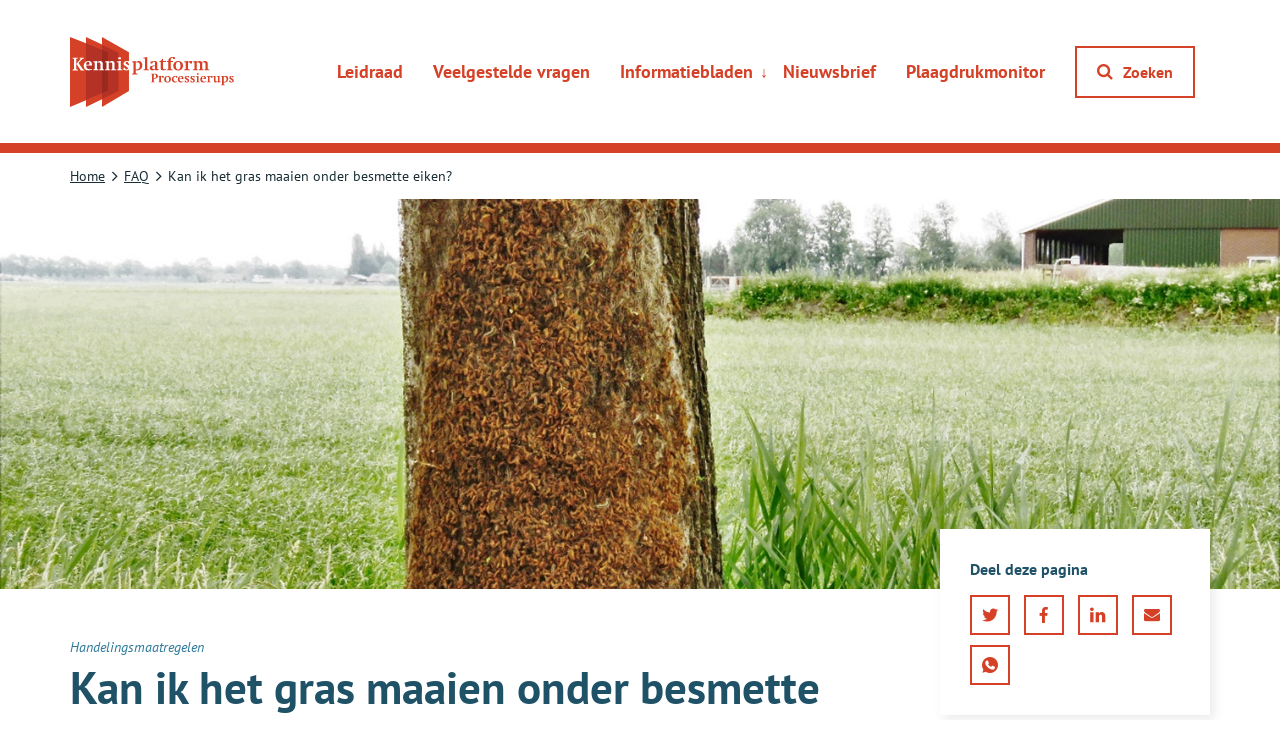

--- FILE ---
content_type: text/html; charset=UTF-8
request_url: https://processierups.nu/veelgestelde-vragen/kan-ik-het-gras-maaien-onder-besmette-eiken/
body_size: 9770
content:
<!doctype html>
<!--
/~~\
____                                         /'o  |
.';;|;;\            _,-;;;\;-_               ,'  _/'|
`\_/;;;/;\         /;;\;;;;\;;;,             |     .'
`;/;;;|      ,;\;;;|;;;|;;;|;\          ,';;\  |
|;;;/;:     |;;;\;/~~~~\;/;;;|        ,;;;;;;.'
|;/;;;|     |;;;,'      `\;;/;|      /;\;;;;/
`|;;;/;\___/;~\;|         |;;;;;----\;;;|;;/'
`;/;;;|;;;|;;;,'         |;;;;|;;;;;|;;|/'
`\;;;|;;;/;;,'           `\;/;;;;;;|/~'
`\/;;/;;;/               `~------'

	 ___      _______  __   __  _______  ___        ___      _______  __   __  _______  ___
	|   |    |       ||  | |  ||       ||   |      |   |    |       ||  | |  ||       ||   |
	|   |    |    ___||  |_|  ||    ___||   |      |   |    |    ___||  |_|  ||    ___||   |
	|   |    |   |___ |       ||   |___ |   |      |   |    |   |___ |       ||   |___ |   |
	|   |___ |    ___||       ||    ___||   |___   |   |___ |    ___||       ||    ___||   |___
	|       ||   |___  |     | |   |___ |       |  |       ||   |___  |     | |   |___ |       |
	|_______||_______|  |___|  |_______||_______|  |_______||_______|  |___|  |_______||_______|
-->
<html class="no-js" lang="nl-NL">
	<head>
		<meta charset="utf-8">
		<meta name="viewport" content="width=device-width, initial-scale=1">
		<meta name='robots' content='index, follow, max-image-preview:large, max-snippet:-1, max-video-preview:-1' />
<script type="text/javascript">
/* <![CDATA[ */
window.koko_analytics = {"url":"https:\/\/processierups.nu\/koko-analytics-collect.php","site_url":"https:\/\/processierups.nu","post_id":721,"path":"\/veelgestelde-vragen\/kan-ik-het-gras-maaien-onder-besmette-eiken\/","method":"none","use_cookie":false};
/* ]]> */
</script>
		<style>img:is([sizes="auto" i], [sizes^="auto," i]) { contain-intrinsic-size: 3000px 1500px }</style>
		
	<!-- This site is optimized with the Yoast SEO Premium plugin  - https://yoast.com/wordpress/plugins/seo/ -->
	<title>Kan ik het gras maaien onder besmette eiken? | Processierups</title>
	<link rel="canonical" href="https://processierups.nu/veelgestelde-vragen/kan-ik-het-gras-maaien-onder-besmette-eiken/" />
	<meta property="og:locale" content="nl_NL" />
	<meta property="og:type" content="article" />
	<meta property="og:title" content="Kan ik het gras maaien onder besmette eiken?" />
	<meta property="og:description" content="U kunt het beste wachten totdat het gras nat is. Dit geldt voor zowel extensief en intensief gemaaid gras. Extensief gras is meestal in het buitengebied te vinden en wordt hooguit twee keer per jaar gemaaid. Intensief gras / gazons wordt tot wel 25 keer per jaar gemaaid. Bij het maaien door een aannemer moet [&hellip;]" />
	<meta property="og:url" content="https://processierups.nu/veelgestelde-vragen/kan-ik-het-gras-maaien-onder-besmette-eiken/" />
	<meta property="og:site_name" content="Processierups" />
	<meta property="article:modified_time" content="2020-04-08T18:57:23+00:00" />
	<meta property="og:image" content="https://processierups.nu/wp-content/uploads/2019/07/Eik-met-eikenprocessierupsen-Silvia-Hellingman-1024x768.png" />
	<meta property="og:image:width" content="1024" />
	<meta property="og:image:height" content="768" />
	<meta property="og:image:type" content="image/png" />
	<meta name="twitter:card" content="summary_large_image" />
	<script type="application/ld+json" class="yoast-schema-graph">{"@context":"https://schema.org","@graph":[{"@type":"WebPage","@id":"https://processierups.nu/veelgestelde-vragen/kan-ik-het-gras-maaien-onder-besmette-eiken/","url":"https://processierups.nu/veelgestelde-vragen/kan-ik-het-gras-maaien-onder-besmette-eiken/","name":"Kan ik het gras maaien onder besmette eiken? | Processierups","isPartOf":{"@id":"https://processierups.nu/#website"},"primaryImageOfPage":{"@id":"https://processierups.nu/veelgestelde-vragen/kan-ik-het-gras-maaien-onder-besmette-eiken/#primaryimage"},"image":{"@id":"https://processierups.nu/veelgestelde-vragen/kan-ik-het-gras-maaien-onder-besmette-eiken/#primaryimage"},"thumbnailUrl":"https://processierups.nu/wp-content/uploads/2019/07/Eik-met-eikenprocessierupsen-Silvia-Hellingman.png","datePublished":"2019-07-07T14:33:02+00:00","dateModified":"2020-04-08T18:57:23+00:00","breadcrumb":{"@id":"https://processierups.nu/veelgestelde-vragen/kan-ik-het-gras-maaien-onder-besmette-eiken/#breadcrumb"},"inLanguage":"nl-NL","potentialAction":[{"@type":"ReadAction","target":["https://processierups.nu/veelgestelde-vragen/kan-ik-het-gras-maaien-onder-besmette-eiken/"]}]},{"@type":"ImageObject","inLanguage":"nl-NL","@id":"https://processierups.nu/veelgestelde-vragen/kan-ik-het-gras-maaien-onder-besmette-eiken/#primaryimage","url":"https://processierups.nu/wp-content/uploads/2019/07/Eik-met-eikenprocessierupsen-Silvia-Hellingman.png","contentUrl":"https://processierups.nu/wp-content/uploads/2019/07/Eik-met-eikenprocessierupsen-Silvia-Hellingman.png","width":1512,"height":1134,"caption":"(Bron: Silvia Hellingman)"},{"@type":"BreadcrumbList","@id":"https://processierups.nu/veelgestelde-vragen/kan-ik-het-gras-maaien-onder-besmette-eiken/#breadcrumb","itemListElement":[{"@type":"ListItem","position":1,"name":"Home","item":"https://processierups.nu/"},{"@type":"ListItem","position":2,"name":"FAQ","item":"https://processierups.nu/veelgestelde-vragen/"},{"@type":"ListItem","position":3,"name":"Kan ik het gras maaien onder besmette eiken?"}]},{"@type":"WebSite","@id":"https://processierups.nu/#website","url":"https://processierups.nu/","name":"Processierups","description":"In opdracht van ministerie van LNV","publisher":{"@id":"https://processierups.nu/#organization"},"potentialAction":[{"@type":"SearchAction","target":{"@type":"EntryPoint","urlTemplate":"https://processierups.nu/?s={search_term_string}"},"query-input":{"@type":"PropertyValueSpecification","valueRequired":true,"valueName":"search_term_string"}}],"inLanguage":"nl-NL"},{"@type":"Organization","@id":"https://processierups.nu/#organization","name":"Kennisplatform Processierups","url":"https://processierups.nu/","logo":{"@type":"ImageObject","inLanguage":"nl-NL","@id":"https://processierups.nu/#/schema/logo/image/","url":"https://processierups.nu/wp-content/uploads/2019/07/favicon.png","contentUrl":"https://processierups.nu/wp-content/uploads/2019/07/favicon.png","width":512,"height":512,"caption":"Kennisplatform Processierups"},"image":{"@id":"https://processierups.nu/#/schema/logo/image/"}}]}</script>
	<!-- / Yoast SEO Premium plugin. -->


		<!-- This site uses the Google Analytics by MonsterInsights plugin v9.11.0 - Using Analytics tracking - https://www.monsterinsights.com/ -->
							<script src="//www.googletagmanager.com/gtag/js?id=G-60TJ9H304F"  data-cfasync="false" data-wpfc-render="false" type="text/javascript" async></script>
			<script data-cfasync="false" data-wpfc-render="false" type="text/javascript">
				var mi_version = '9.11.0';
				var mi_track_user = true;
				var mi_no_track_reason = '';
								var MonsterInsightsDefaultLocations = {"page_location":"https:\/\/processierups.nu\/veelgestelde-vragen\/kan-ik-het-gras-maaien-onder-besmette-eiken\/"};
								if ( typeof MonsterInsightsPrivacyGuardFilter === 'function' ) {
					var MonsterInsightsLocations = (typeof MonsterInsightsExcludeQuery === 'object') ? MonsterInsightsPrivacyGuardFilter( MonsterInsightsExcludeQuery ) : MonsterInsightsPrivacyGuardFilter( MonsterInsightsDefaultLocations );
				} else {
					var MonsterInsightsLocations = (typeof MonsterInsightsExcludeQuery === 'object') ? MonsterInsightsExcludeQuery : MonsterInsightsDefaultLocations;
				}

								var disableStrs = [
										'ga-disable-G-60TJ9H304F',
									];

				/* Function to detect opted out users */
				function __gtagTrackerIsOptedOut() {
					for (var index = 0; index < disableStrs.length; index++) {
						if (document.cookie.indexOf(disableStrs[index] + '=true') > -1) {
							return true;
						}
					}

					return false;
				}

				/* Disable tracking if the opt-out cookie exists. */
				if (__gtagTrackerIsOptedOut()) {
					for (var index = 0; index < disableStrs.length; index++) {
						window[disableStrs[index]] = true;
					}
				}

				/* Opt-out function */
				function __gtagTrackerOptout() {
					for (var index = 0; index < disableStrs.length; index++) {
						document.cookie = disableStrs[index] + '=true; expires=Thu, 31 Dec 2099 23:59:59 UTC; path=/';
						window[disableStrs[index]] = true;
					}
				}

				if ('undefined' === typeof gaOptout) {
					function gaOptout() {
						__gtagTrackerOptout();
					}
				}
								window.dataLayer = window.dataLayer || [];

				window.MonsterInsightsDualTracker = {
					helpers: {},
					trackers: {},
				};
				if (mi_track_user) {
					function __gtagDataLayer() {
						dataLayer.push(arguments);
					}

					function __gtagTracker(type, name, parameters) {
						if (!parameters) {
							parameters = {};
						}

						if (parameters.send_to) {
							__gtagDataLayer.apply(null, arguments);
							return;
						}

						if (type === 'event') {
														parameters.send_to = monsterinsights_frontend.v4_id;
							var hookName = name;
							if (typeof parameters['event_category'] !== 'undefined') {
								hookName = parameters['event_category'] + ':' + name;
							}

							if (typeof MonsterInsightsDualTracker.trackers[hookName] !== 'undefined') {
								MonsterInsightsDualTracker.trackers[hookName](parameters);
							} else {
								__gtagDataLayer('event', name, parameters);
							}
							
						} else {
							__gtagDataLayer.apply(null, arguments);
						}
					}

					__gtagTracker('js', new Date());
					__gtagTracker('set', {
						'developer_id.dZGIzZG': true,
											});
					if ( MonsterInsightsLocations.page_location ) {
						__gtagTracker('set', MonsterInsightsLocations);
					}
										__gtagTracker('config', 'G-60TJ9H304F', {"forceSSL":"true","anonymize_ip":"true","link_attribution":"true"} );
										window.gtag = __gtagTracker;										(function () {
						/* https://developers.google.com/analytics/devguides/collection/analyticsjs/ */
						/* ga and __gaTracker compatibility shim. */
						var noopfn = function () {
							return null;
						};
						var newtracker = function () {
							return new Tracker();
						};
						var Tracker = function () {
							return null;
						};
						var p = Tracker.prototype;
						p.get = noopfn;
						p.set = noopfn;
						p.send = function () {
							var args = Array.prototype.slice.call(arguments);
							args.unshift('send');
							__gaTracker.apply(null, args);
						};
						var __gaTracker = function () {
							var len = arguments.length;
							if (len === 0) {
								return;
							}
							var f = arguments[len - 1];
							if (typeof f !== 'object' || f === null || typeof f.hitCallback !== 'function') {
								if ('send' === arguments[0]) {
									var hitConverted, hitObject = false, action;
									if ('event' === arguments[1]) {
										if ('undefined' !== typeof arguments[3]) {
											hitObject = {
												'eventAction': arguments[3],
												'eventCategory': arguments[2],
												'eventLabel': arguments[4],
												'value': arguments[5] ? arguments[5] : 1,
											}
										}
									}
									if ('pageview' === arguments[1]) {
										if ('undefined' !== typeof arguments[2]) {
											hitObject = {
												'eventAction': 'page_view',
												'page_path': arguments[2],
											}
										}
									}
									if (typeof arguments[2] === 'object') {
										hitObject = arguments[2];
									}
									if (typeof arguments[5] === 'object') {
										Object.assign(hitObject, arguments[5]);
									}
									if ('undefined' !== typeof arguments[1].hitType) {
										hitObject = arguments[1];
										if ('pageview' === hitObject.hitType) {
											hitObject.eventAction = 'page_view';
										}
									}
									if (hitObject) {
										action = 'timing' === arguments[1].hitType ? 'timing_complete' : hitObject.eventAction;
										hitConverted = mapArgs(hitObject);
										__gtagTracker('event', action, hitConverted);
									}
								}
								return;
							}

							function mapArgs(args) {
								var arg, hit = {};
								var gaMap = {
									'eventCategory': 'event_category',
									'eventAction': 'event_action',
									'eventLabel': 'event_label',
									'eventValue': 'event_value',
									'nonInteraction': 'non_interaction',
									'timingCategory': 'event_category',
									'timingVar': 'name',
									'timingValue': 'value',
									'timingLabel': 'event_label',
									'page': 'page_path',
									'location': 'page_location',
									'title': 'page_title',
									'referrer' : 'page_referrer',
								};
								for (arg in args) {
																		if (!(!args.hasOwnProperty(arg) || !gaMap.hasOwnProperty(arg))) {
										hit[gaMap[arg]] = args[arg];
									} else {
										hit[arg] = args[arg];
									}
								}
								return hit;
							}

							try {
								f.hitCallback();
							} catch (ex) {
							}
						};
						__gaTracker.create = newtracker;
						__gaTracker.getByName = newtracker;
						__gaTracker.getAll = function () {
							return [];
						};
						__gaTracker.remove = noopfn;
						__gaTracker.loaded = true;
						window['__gaTracker'] = __gaTracker;
					})();
									} else {
										console.log("");
					(function () {
						function __gtagTracker() {
							return null;
						}

						window['__gtagTracker'] = __gtagTracker;
						window['gtag'] = __gtagTracker;
					})();
									}
			</script>
							<!-- / Google Analytics by MonsterInsights -->
		<link rel='stylesheet' id='wp-block-library-css' href='https://processierups.nu/wp-includes/css/dist/block-library/style.min.css?ver=4415b32c5c14462d36f5df4406fcab89' type='text/css' media='all' />
<style id='global-styles-inline-css' type='text/css'>
:root{--wp--preset--aspect-ratio--square: 1;--wp--preset--aspect-ratio--4-3: 4/3;--wp--preset--aspect-ratio--3-4: 3/4;--wp--preset--aspect-ratio--3-2: 3/2;--wp--preset--aspect-ratio--2-3: 2/3;--wp--preset--aspect-ratio--16-9: 16/9;--wp--preset--aspect-ratio--9-16: 9/16;--wp--preset--color--black: #000000;--wp--preset--color--cyan-bluish-gray: #abb8c3;--wp--preset--color--white: #ffffff;--wp--preset--color--pale-pink: #f78da7;--wp--preset--color--vivid-red: #cf2e2e;--wp--preset--color--luminous-vivid-orange: #ff6900;--wp--preset--color--luminous-vivid-amber: #fcb900;--wp--preset--color--light-green-cyan: #7bdcb5;--wp--preset--color--vivid-green-cyan: #00d084;--wp--preset--color--pale-cyan-blue: #8ed1fc;--wp--preset--color--vivid-cyan-blue: #0693e3;--wp--preset--color--vivid-purple: #9b51e0;--wp--preset--gradient--vivid-cyan-blue-to-vivid-purple: linear-gradient(135deg,rgba(6,147,227,1) 0%,rgb(155,81,224) 100%);--wp--preset--gradient--light-green-cyan-to-vivid-green-cyan: linear-gradient(135deg,rgb(122,220,180) 0%,rgb(0,208,130) 100%);--wp--preset--gradient--luminous-vivid-amber-to-luminous-vivid-orange: linear-gradient(135deg,rgba(252,185,0,1) 0%,rgba(255,105,0,1) 100%);--wp--preset--gradient--luminous-vivid-orange-to-vivid-red: linear-gradient(135deg,rgba(255,105,0,1) 0%,rgb(207,46,46) 100%);--wp--preset--gradient--very-light-gray-to-cyan-bluish-gray: linear-gradient(135deg,rgb(238,238,238) 0%,rgb(169,184,195) 100%);--wp--preset--gradient--cool-to-warm-spectrum: linear-gradient(135deg,rgb(74,234,220) 0%,rgb(151,120,209) 20%,rgb(207,42,186) 40%,rgb(238,44,130) 60%,rgb(251,105,98) 80%,rgb(254,248,76) 100%);--wp--preset--gradient--blush-light-purple: linear-gradient(135deg,rgb(255,206,236) 0%,rgb(152,150,240) 100%);--wp--preset--gradient--blush-bordeaux: linear-gradient(135deg,rgb(254,205,165) 0%,rgb(254,45,45) 50%,rgb(107,0,62) 100%);--wp--preset--gradient--luminous-dusk: linear-gradient(135deg,rgb(255,203,112) 0%,rgb(199,81,192) 50%,rgb(65,88,208) 100%);--wp--preset--gradient--pale-ocean: linear-gradient(135deg,rgb(255,245,203) 0%,rgb(182,227,212) 50%,rgb(51,167,181) 100%);--wp--preset--gradient--electric-grass: linear-gradient(135deg,rgb(202,248,128) 0%,rgb(113,206,126) 100%);--wp--preset--gradient--midnight: linear-gradient(135deg,rgb(2,3,129) 0%,rgb(40,116,252) 100%);--wp--preset--font-size--small: 13px;--wp--preset--font-size--medium: 20px;--wp--preset--font-size--large: 36px;--wp--preset--font-size--x-large: 42px;--wp--preset--font-size--normal: 16px;--wp--preset--spacing--20: 0.44rem;--wp--preset--spacing--30: 0.67rem;--wp--preset--spacing--40: 1rem;--wp--preset--spacing--50: 1.5rem;--wp--preset--spacing--60: 2.25rem;--wp--preset--spacing--70: 3.38rem;--wp--preset--spacing--80: 5.06rem;--wp--preset--shadow--natural: 6px 6px 9px rgba(0, 0, 0, 0.2);--wp--preset--shadow--deep: 12px 12px 50px rgba(0, 0, 0, 0.4);--wp--preset--shadow--sharp: 6px 6px 0px rgba(0, 0, 0, 0.2);--wp--preset--shadow--outlined: 6px 6px 0px -3px rgba(255, 255, 255, 1), 6px 6px rgba(0, 0, 0, 1);--wp--preset--shadow--crisp: 6px 6px 0px rgba(0, 0, 0, 1);}:root { --wp--style--global--content-size: 770px;--wp--style--global--wide-size: 1170px; }:where(body) { margin: 0; }.wp-site-blocks > .alignleft { float: left; margin-right: 2em; }.wp-site-blocks > .alignright { float: right; margin-left: 2em; }.wp-site-blocks > .aligncenter { justify-content: center; margin-left: auto; margin-right: auto; }:where(.is-layout-flex){gap: 0.5em;}:where(.is-layout-grid){gap: 0.5em;}.is-layout-flow > .alignleft{float: left;margin-inline-start: 0;margin-inline-end: 2em;}.is-layout-flow > .alignright{float: right;margin-inline-start: 2em;margin-inline-end: 0;}.is-layout-flow > .aligncenter{margin-left: auto !important;margin-right: auto !important;}.is-layout-constrained > .alignleft{float: left;margin-inline-start: 0;margin-inline-end: 2em;}.is-layout-constrained > .alignright{float: right;margin-inline-start: 2em;margin-inline-end: 0;}.is-layout-constrained > .aligncenter{margin-left: auto !important;margin-right: auto !important;}.is-layout-constrained > :where(:not(.alignleft):not(.alignright):not(.alignfull)){max-width: var(--wp--style--global--content-size);margin-left: auto !important;margin-right: auto !important;}.is-layout-constrained > .alignwide{max-width: var(--wp--style--global--wide-size);}body .is-layout-flex{display: flex;}.is-layout-flex{flex-wrap: wrap;align-items: center;}.is-layout-flex > :is(*, div){margin: 0;}body .is-layout-grid{display: grid;}.is-layout-grid > :is(*, div){margin: 0;}body{padding-top: 0px;padding-right: 0px;padding-bottom: 0px;padding-left: 0px;}a:where(:not(.wp-element-button)){text-decoration: underline;}:root :where(.wp-element-button, .wp-block-button__link){background-color: #32373c;border-width: 0;color: #fff;font-family: inherit;font-size: inherit;line-height: inherit;padding: calc(0.667em + 2px) calc(1.333em + 2px);text-decoration: none;}.has-black-color{color: var(--wp--preset--color--black) !important;}.has-cyan-bluish-gray-color{color: var(--wp--preset--color--cyan-bluish-gray) !important;}.has-white-color{color: var(--wp--preset--color--white) !important;}.has-pale-pink-color{color: var(--wp--preset--color--pale-pink) !important;}.has-vivid-red-color{color: var(--wp--preset--color--vivid-red) !important;}.has-luminous-vivid-orange-color{color: var(--wp--preset--color--luminous-vivid-orange) !important;}.has-luminous-vivid-amber-color{color: var(--wp--preset--color--luminous-vivid-amber) !important;}.has-light-green-cyan-color{color: var(--wp--preset--color--light-green-cyan) !important;}.has-vivid-green-cyan-color{color: var(--wp--preset--color--vivid-green-cyan) !important;}.has-pale-cyan-blue-color{color: var(--wp--preset--color--pale-cyan-blue) !important;}.has-vivid-cyan-blue-color{color: var(--wp--preset--color--vivid-cyan-blue) !important;}.has-vivid-purple-color{color: var(--wp--preset--color--vivid-purple) !important;}.has-black-background-color{background-color: var(--wp--preset--color--black) !important;}.has-cyan-bluish-gray-background-color{background-color: var(--wp--preset--color--cyan-bluish-gray) !important;}.has-white-background-color{background-color: var(--wp--preset--color--white) !important;}.has-pale-pink-background-color{background-color: var(--wp--preset--color--pale-pink) !important;}.has-vivid-red-background-color{background-color: var(--wp--preset--color--vivid-red) !important;}.has-luminous-vivid-orange-background-color{background-color: var(--wp--preset--color--luminous-vivid-orange) !important;}.has-luminous-vivid-amber-background-color{background-color: var(--wp--preset--color--luminous-vivid-amber) !important;}.has-light-green-cyan-background-color{background-color: var(--wp--preset--color--light-green-cyan) !important;}.has-vivid-green-cyan-background-color{background-color: var(--wp--preset--color--vivid-green-cyan) !important;}.has-pale-cyan-blue-background-color{background-color: var(--wp--preset--color--pale-cyan-blue) !important;}.has-vivid-cyan-blue-background-color{background-color: var(--wp--preset--color--vivid-cyan-blue) !important;}.has-vivid-purple-background-color{background-color: var(--wp--preset--color--vivid-purple) !important;}.has-black-border-color{border-color: var(--wp--preset--color--black) !important;}.has-cyan-bluish-gray-border-color{border-color: var(--wp--preset--color--cyan-bluish-gray) !important;}.has-white-border-color{border-color: var(--wp--preset--color--white) !important;}.has-pale-pink-border-color{border-color: var(--wp--preset--color--pale-pink) !important;}.has-vivid-red-border-color{border-color: var(--wp--preset--color--vivid-red) !important;}.has-luminous-vivid-orange-border-color{border-color: var(--wp--preset--color--luminous-vivid-orange) !important;}.has-luminous-vivid-amber-border-color{border-color: var(--wp--preset--color--luminous-vivid-amber) !important;}.has-light-green-cyan-border-color{border-color: var(--wp--preset--color--light-green-cyan) !important;}.has-vivid-green-cyan-border-color{border-color: var(--wp--preset--color--vivid-green-cyan) !important;}.has-pale-cyan-blue-border-color{border-color: var(--wp--preset--color--pale-cyan-blue) !important;}.has-vivid-cyan-blue-border-color{border-color: var(--wp--preset--color--vivid-cyan-blue) !important;}.has-vivid-purple-border-color{border-color: var(--wp--preset--color--vivid-purple) !important;}.has-vivid-cyan-blue-to-vivid-purple-gradient-background{background: var(--wp--preset--gradient--vivid-cyan-blue-to-vivid-purple) !important;}.has-light-green-cyan-to-vivid-green-cyan-gradient-background{background: var(--wp--preset--gradient--light-green-cyan-to-vivid-green-cyan) !important;}.has-luminous-vivid-amber-to-luminous-vivid-orange-gradient-background{background: var(--wp--preset--gradient--luminous-vivid-amber-to-luminous-vivid-orange) !important;}.has-luminous-vivid-orange-to-vivid-red-gradient-background{background: var(--wp--preset--gradient--luminous-vivid-orange-to-vivid-red) !important;}.has-very-light-gray-to-cyan-bluish-gray-gradient-background{background: var(--wp--preset--gradient--very-light-gray-to-cyan-bluish-gray) !important;}.has-cool-to-warm-spectrum-gradient-background{background: var(--wp--preset--gradient--cool-to-warm-spectrum) !important;}.has-blush-light-purple-gradient-background{background: var(--wp--preset--gradient--blush-light-purple) !important;}.has-blush-bordeaux-gradient-background{background: var(--wp--preset--gradient--blush-bordeaux) !important;}.has-luminous-dusk-gradient-background{background: var(--wp--preset--gradient--luminous-dusk) !important;}.has-pale-ocean-gradient-background{background: var(--wp--preset--gradient--pale-ocean) !important;}.has-electric-grass-gradient-background{background: var(--wp--preset--gradient--electric-grass) !important;}.has-midnight-gradient-background{background: var(--wp--preset--gradient--midnight) !important;}.has-small-font-size{font-size: var(--wp--preset--font-size--small) !important;}.has-medium-font-size{font-size: var(--wp--preset--font-size--medium) !important;}.has-large-font-size{font-size: var(--wp--preset--font-size--large) !important;}.has-x-large-font-size{font-size: var(--wp--preset--font-size--x-large) !important;}.has-normal-font-size{font-size: var(--wp--preset--font-size--normal) !important;}
:where(.wp-block-post-template.is-layout-flex){gap: 1.25em;}:where(.wp-block-post-template.is-layout-grid){gap: 1.25em;}
:where(.wp-block-columns.is-layout-flex){gap: 2em;}:where(.wp-block-columns.is-layout-grid){gap: 2em;}
:root :where(.wp-block-pullquote){font-size: 1.5em;line-height: 1.6;}
</style>
<link rel='stylesheet' id='clarkson_main-css' href='https://processierups.nu/wp-content/themes/processierups/dist/main.css?ver=1fe9a88335d242724b5e46204d0b0d30795197db' type='text/css' media='all' />
<script type="text/javascript" src="https://processierups.nu/wp-content/plugins/google-analytics-for-wordpress/assets/js/frontend-gtag.min.js?ver=9.11.0" id="monsterinsights-frontend-script-js" async="async" data-wp-strategy="async"></script>
<script data-cfasync="false" data-wpfc-render="false" type="text/javascript" id='monsterinsights-frontend-script-js-extra'>/* <![CDATA[ */
var monsterinsights_frontend = {"js_events_tracking":"true","download_extensions":"doc,pdf,ppt,zip,xls,docx,pptx,xlsx","inbound_paths":"[]","home_url":"https:\/\/processierups.nu","hash_tracking":"false","v4_id":"G-60TJ9H304F"};/* ]]> */
</script>
<script type="text/javascript" src="https://processierups.nu/wp-includes/js/jquery/jquery.min.js?ver=3.7.1" id="jquery-core-js"></script>
<script type="text/javascript" src="https://processierups.nu/wp-includes/js/jquery/jquery-migrate.min.js?ver=3.4.1" id="jquery-migrate-js"></script>
<link rel="https://api.w.org/" href="https://processierups.nu/wp-json/" /><link rel="alternate" title="JSON" type="application/json" href="https://processierups.nu/wp-json/wp/v2/faq/721" /><link rel="EditURI" type="application/rsd+xml" title="RSD" href="https://processierups.nu/xmlrpc.php?rsd" />

<link rel='shortlink' href='https://processierups.nu/?p=721' />
<link rel="alternate" title="oEmbed (JSON)" type="application/json+oembed" href="https://processierups.nu/wp-json/oembed/1.0/embed?url=https%3A%2F%2Fprocessierups.nu%2Fveelgestelde-vragen%2Fkan-ik-het-gras-maaien-onder-besmette-eiken%2F" />
<link rel="alternate" title="oEmbed (XML)" type="text/xml+oembed" href="https://processierups.nu/wp-json/oembed/1.0/embed?url=https%3A%2F%2Fprocessierups.nu%2Fveelgestelde-vragen%2Fkan-ik-het-gras-maaien-onder-besmette-eiken%2F&#038;format=xml" />
<link rel="icon" href="https://processierups.nu/wp-content/uploads/2020/03/cropped-Favicon-5125x512-1-32x32.png" sizes="32x32" />
<link rel="icon" href="https://processierups.nu/wp-content/uploads/2020/03/cropped-Favicon-5125x512-1-192x192.png" sizes="192x192" />
<link rel="apple-touch-icon" href="https://processierups.nu/wp-content/uploads/2020/03/cropped-Favicon-5125x512-1-180x180.png" />
<meta name="msapplication-TileImage" content="https://processierups.nu/wp-content/uploads/2020/03/cropped-Favicon-5125x512-1-270x270.png" />

	</head>
	<body class="faq-template-default single single-faq postid-721">

	<header class="header">

	<!-- Skiplink -->
	<a href="#main-content" data-module="skiplink" class="skip-to-content">Direct naar content gaan</a>

	<div class="container">
		<div class="header-grid">
			<div class="header-grid__item">
				<a class="brand" href="https://processierups.nu/">
	<img class="brand__img" src="https://processierups.nu/wp-content/themes/processierups/dist/images/logo.svg" alt="Processierups" />
</a>
			</div>
			<div class="header-grid__item">
									<div class="header-menu" data-module="hamburger">
						<button class="header-menu__button" aria-expanded="false">
							<i class="icon icon-menu" aria-hidden="true"></i>
							<i class="icon icon-close" aria-hidden="true"></i>
							<span class="screen-reader-text">Menu openen of sluiten</span>
						</button>
						<div class="header-menu__nav">
							<nav class="navigation" aria-label="Primary" data-module="primaryNav">
								<ul class="primary-nav "><li class="primary-nav__item"><a href="https://processierups.nu/editie-2022-van-de-leidraad-beheersing-eikenprocessierups/" class="primary-nav__link">Leidraad</a></li>
<li class="primary-nav__item"><a href="https://processierups.nu/veelgestelde-vragen/" class="primary-nav__link">Veelgestelde vragen</a></li>
<li class="primary-nav__item  primary-nav__item--parent"><a href="https://processierups.nu/informatiebladen/" class="primary-nav__link">Informatiebladen</a>
	<ul class="primary-nav-sub">
    <li class="primary-nav-sub__item"><a href="https://processierups.nu/algemene-informatie/" class="primary-nav-sub__link">Overzicht informatiebladen</a></li>
</ul>
</li>
<li class="primary-nav__item"><a href="https://processierups.nu/nieuwsbrief-eikenprocessierups/" class="primary-nav__link">Nieuwsbrief</a></li>
<li class="primary-nav__item"><a href="https://processierups.nu/monitoring-plaagdruk/" class="primary-nav__link">Plaagdrukmonitor</a></li>
</ul>
							</nav>
													</div>
					</div>
				
				<div class="header-search" data-module="search">
					<button class="header-search__button button button--primary" aria-expanded="false">
						<span class="button-grid">
							<span class="button-grid__item button-grid__item--icon">
								<span class="button__icon">
									<i class="icon icon-search" aria-hidden="true"></i>
								</span>
							</span>
							<span class="button-grid__item">
								<span class="button__text">
									Zoeken
								</span>
							</span>
						</span>
					</button>
					<div class="header-search__bar" aria-hidden="true">
						<form class="search-component" method="get" action="https://processierups.nu" role="search">
	<div class="search-component__input">
		<input type="text" name="s" value="" id="headersearch" placeholder="Waar bent u naar op zoek?">
		<button type="submit" class="button">
			<i class="icon icon-search" aria-hidden="true"></i>
			<span class="screen-reader-text">Zoeken</span>
		</button>
	</div>
	<div class="search-component__close">
		<button class="header-search__close" aria-expanded="false" aria-label="De zoekbalk sluiten">
			<i class="icon icon-close" aria-hidden="true"></i>
		</button>
	</div>
</form>
					</div>
				</div>
			</div>
		</div>
	</div>
</header>

<main class="main" id="main-content">
	<article>
		<section class="section section--no-top section--no-bottom">
			<div class="container">
					<div class="breadcrumb"> <span><span><a href="https://processierups.nu/">Home</a></span>  <span><a href="https://processierups.nu/veelgestelde-vragen/">FAQ</a></span>  <span class="breadcrumb_last" aria-current="page">Kan ik het gras maaien onder besmette eiken?</span></span> </div>
			</div>
		</section>
					<section class="hero">
				<div class="hero__image lazyload" data-bgset="https://processierups.nu/wp-content/uploads/2019/07/Eik-met-eikenprocessierupsen-Silvia-Hellingman-1512x825.png" data-sizes="auto">
					&nbsp;
				</div>
				<noscript>
					<div class="hero__image" style="background-image: url('https://processierups.nu/wp-content/uploads/2019/07/Eik-met-eikenprocessierupsen-Silvia-Hellingman-1512x825.png')">
						&nbsp;
					</div>
				</noscript>
			</section>
		
		<div class="container">
			<div class="article">
				<div class="article__content">
					
	<section class="section section--no-bottom">

					<div class="article-targets">
					<ul class="list-term">
					<li class="list-term__item">
				<a href="https://processierups.nu/veelgestelde-vragen/?fwp_thema=handelingsmaatregelen" class="list-term__link">Handelingsmaatregelen</a>			</li>
			</ul>
			</div>
		
		
		<h1 class="article-title">Kan ik het gras maaien onder besmette eiken?</h1>

	</section>

	<section class="section">
		<div class="entry-content">
			
<p>U kunt het beste wachten totdat het gras nat is. Dit geldt voor zowel extensief en intensief gemaaid gras. Extensief gras is meestal in het buitengebied te vinden en wordt hooguit twee keer per jaar gemaaid. Intensief gras / gazons wordt tot wel 25 keer per jaar gemaaid. Bij het maaien door een aannemer moet die rekening houden met de windrichting. Niet maaien heeft ook recreatie weren.</p>



<p>Het bijmaaien met een bosmaaier wordt bij aangetaste bomen in zijn geheel afgeraden. Dit om risico’s voor arbeiders en publiek te beperken wanneer laaggeplaatste nesten kapot worden gemaaid, met alle gevolgen van dien. </p>

		</div>
	</section>

				</div>
				<div class="article__sidebar">
						<div class="social-share">
	<h2 class="social-share__title"> Deel deze pagina</h2>
	<ul class="social-share__list" data-module="socials" data-config='{"subject":"Een interessant artikel"}'>
		<li class="social-share__item">
			<a class="social-share__link social-share__link--twitter" data-type="twitter" href="#">
				<i class="icon icon-twitter"></i>
				<span class="screen-reader-text">Twitter</span>
			</a>
		</li>
		<li class="social-share__item">
			<a class="social-share__link social-share__link--facebook" data-type="facebook" href="#">
				<i class="icon icon-facebook"></i>
				<span class="screen-reader-text">Facebook</span>
			</a>
		</li>
		<li class="social-share__item">
			<a class="social-share__link social-share__link--linkedin" data-type="linkedin" href="#">
				<i class="icon icon-linkedin"></i>
				<span class="screen-reader-text">LinkedIn</span>
			</a>
		</li>
		<li class="social-share__item">
			<a class="social-share__link social-share__link--email" data-type="mail" href="#">
				<i class="icon icon-email"></i>
				<span class="screen-reader-text">E-mail</span>
			</a>
		</li>
		<li class="social-share__item">
			<a class="social-share__link social-share__link--whatsapp" data-type="whatsapp" href="#">
				<i class="icon icon-whatsapp"></i>
				<span class="screen-reader-text">WhatsApp</span>
			</a>
		</li>
	</ul>
</div>
				</div>
			</div>
		</div>
	</article>
</main>

	<section class="section">
		<div class="container">
				<div class="post-list">
		<h2 class="post-list__title">Gerelateerde berichten</h2>
		<div class="post-list__list">
			<ul class="row row--spacing">
									<li class="col-12 col-sm-6 col-md-4">
						<div class="teaser  ">
			<div class="teaser__image-container">
							<picture>
					<source media="(max-width: 767px)" data-srcset="https://processierups.nu/wp-content/uploads/2019/07/Eikenprocessierups-grondnest-Arnold-van-VlietIMG_3890-768x530.jpg" />
					<source media="(min-width: 768px)" data-srcset="https://processierups.nu/wp-content/uploads/2019/07/Eikenprocessierups-grondnest-Arnold-van-VlietIMG_3890-768x530.jpg 1x, https://processierups.nu/wp-content/uploads/2019/07/Eikenprocessierups-grondnest-Arnold-van-VlietIMG_3890-768x530.jpg 2x" />
					<img src="[data-uri]" data-src="https://processierups.nu/wp-content/uploads/2019/07/Eikenprocessierups-grondnest-Arnold-van-VlietIMG_3890-768x530.jpg" data-sizes="auto" alt="" class="teaser__image lazyload" />
				</picture>
				<noscript>
					<img src="https://processierups.nu/wp-content/uploads/2019/07/Eikenprocessierups-grondnest-Arnold-van-VlietIMG_3890-768x530.jpg" alt="" class="teaser__image" />
				</noscript>
					</div>
		<div class="teaser__inner">
										<div class="teaser__group">
				<div class="teaser__label">
											<ul class="list-term">
					<li class="list-term__item">
				<a href="https://processierups.nu/veelgestelde-vragen/?fwp_thema=bestrijding" class="list-term__link">Bestrijding</a>/			</li>
					<li class="list-term__item">
				<a href="https://processierups.nu/veelgestelde-vragen/?fwp_thema=epr-nesten" class="list-term__link">EPR Nesten</a>			</li>
			</ul>
				</div>
			</div>
				<div class="teaser__group">
			<div class="teaser__date">
				<time datetime="2019-07-03">3 juli 2019</time>
			</div>
			<span class="teaser__title">Hoe kan het dat de bestrijders de rupsen niet kunnen vinden?</span>
		</div>
		<div class="teaser__group">
			<div class="teaser__readmore">
				<a href="https://processierups.nu/veelgestelde-vragen/hoe-kan-het-dat-de-bestrijders-de-rupsen-niet-kunnen-vinden/" class="button button--primary">
					<span class="button-grid">
						<span class="button-grid__item">
							<span class="button__text">
								Lees meer <span class="screen-reader-text">over Hoe kan het dat de bestrijders de rupsen niet kunnen vinden?</span>
							</span>
						</span>
						<span class="button-grid__item button-grid__item--icon">
							<span class="button__icon">
								<i class="icon icon-arrow-right" aria-hidden="true"></i>
							</span>
						</span>
					</span>
				</a>
			</div>
		</div>
	</div>
</div>
					</li>
									<li class="col-12 col-sm-6 col-md-4">
						<div class="teaser  ">
			<div class="teaser__image-container">
							<picture>
					<source media="(max-width: 767px)" data-srcset="https://processierups.nu/wp-content/uploads/2019/07/Eikenprocessierups-aan-voet-van-stam-Arnold-van-Vliet-768x530.jpg" />
					<source media="(min-width: 768px)" data-srcset="https://processierups.nu/wp-content/uploads/2019/07/Eikenprocessierups-aan-voet-van-stam-Arnold-van-Vliet-768x530.jpg 1x, https://processierups.nu/wp-content/uploads/2019/07/Eikenprocessierups-aan-voet-van-stam-Arnold-van-Vliet-768x530.jpg 2x" />
					<img src="[data-uri]" data-src="https://processierups.nu/wp-content/uploads/2019/07/Eikenprocessierups-aan-voet-van-stam-Arnold-van-Vliet-768x530.jpg" data-sizes="auto" alt="" class="teaser__image lazyload" />
				</picture>
				<noscript>
					<img src="https://processierups.nu/wp-content/uploads/2019/07/Eikenprocessierups-aan-voet-van-stam-Arnold-van-Vliet-768x530.jpg" alt="" class="teaser__image" />
				</noscript>
					</div>
		<div class="teaser__inner">
										<div class="teaser__group">
				<div class="teaser__label">
											<ul class="list-term">
					<li class="list-term__item">
				<a href="https://processierups.nu/veelgestelde-vragen/?fwp_thema=eikenprocessierups" class="list-term__link">Eikenprocessierups</a>/			</li>
					<li class="list-term__item">
				<a href="https://processierups.nu/veelgestelde-vragen/?fwp_thema=epr-nesten" class="list-term__link">EPR Nesten</a>			</li>
			</ul>
				</div>
			</div>
				<div class="teaser__group">
			<div class="teaser__date">
				<time datetime="2019-07-03">3 juli 2019</time>
			</div>
			<span class="teaser__title">Waar maken de processierupsen hun nesten?</span>
		</div>
		<div class="teaser__group">
			<div class="teaser__readmore">
				<a href="https://processierups.nu/veelgestelde-vragen/waar-maken-de-processierupsen-hun-nesten/" class="button button--primary">
					<span class="button-grid">
						<span class="button-grid__item">
							<span class="button__text">
								Lees meer <span class="screen-reader-text">over Waar maken de processierupsen hun nesten?</span>
							</span>
						</span>
						<span class="button-grid__item button-grid__item--icon">
							<span class="button__icon">
								<i class="icon icon-arrow-right" aria-hidden="true"></i>
							</span>
						</span>
					</span>
				</a>
			</div>
		</div>
	</div>
</div>
					</li>
									<li class="col-12 col-sm-6 col-md-4">
						<div class="teaser  ">
			<div class="teaser__image-container">
							<picture>
					<source media="(max-width: 767px)" data-srcset="https://processierups.nu/wp-content/uploads/2019/07/Rouveen-19-6-2015-5-768x530.jpg" />
					<source media="(min-width: 768px)" data-srcset="https://processierups.nu/wp-content/uploads/2019/07/Rouveen-19-6-2015-5-768x530.jpg 1x, https://processierups.nu/wp-content/uploads/2019/07/Rouveen-19-6-2015-5-768x530.jpg 2x" />
					<img src="[data-uri]" data-src="https://processierups.nu/wp-content/uploads/2019/07/Rouveen-19-6-2015-5-768x530.jpg" data-sizes="auto" alt="" class="teaser__image lazyload" />
				</picture>
				<noscript>
					<img src="https://processierups.nu/wp-content/uploads/2019/07/Rouveen-19-6-2015-5-768x530.jpg" alt="" class="teaser__image" />
				</noscript>
					</div>
		<div class="teaser__inner">
										<div class="teaser__group">
				<div class="teaser__label">
											<ul class="list-term">
					<li class="list-term__item">
				<a href="https://processierups.nu/veelgestelde-vragen/?fwp_thema=epr-brandharen" class="list-term__link">EPR Brandharen</a>/			</li>
					<li class="list-term__item">
				<a href="https://processierups.nu/veelgestelde-vragen/?fwp_thema=gezondheid" class="list-term__link">Gezondheid</a>/			</li>
					<li class="list-term__item">
				<a href="https://processierups.nu/veelgestelde-vragen/?fwp_thema=handelingsmaatregelen" class="list-term__link">Handelingsmaatregelen</a>			</li>
			</ul>
				</div>
			</div>
				<div class="teaser__group">
			<div class="teaser__date">
				<time datetime="2019-07-08">8 juli 2019</time>
			</div>
			<span class="teaser__title">Kan het dragen van een mondkapje voorkomen dat ik de brandharen inadem?</span>
		</div>
		<div class="teaser__group">
			<div class="teaser__readmore">
				<a href="https://processierups.nu/veelgestelde-vragen/kan-het-dragen-van-een-mondkapje-voorkomen-dat-ik-de-brandharen-inadem/" class="button button--primary">
					<span class="button-grid">
						<span class="button-grid__item">
							<span class="button__text">
								Lees meer <span class="screen-reader-text">over Kan het dragen van een mondkapje voorkomen dat ik de brandharen inadem?</span>
							</span>
						</span>
						<span class="button-grid__item button-grid__item--icon">
							<span class="button__icon">
								<i class="icon icon-arrow-right" aria-hidden="true"></i>
							</span>
						</span>
					</span>
				</a>
			</div>
		</div>
	</div>
</div>
					</li>
							</ul>
		</div>
			</div>
		</div>
	</section>
<footer class="footer" role="contentinfo">
		<div class="footer__inner">
		<div class="container">
				<div class="footer__top">
					<div class="row row--align-center">
						<div class="col-12 col-sm-3 col-md-2">
							<a class="brand" href="https://processierups.nu/">
	<img class="brand__img" src="https://processierups.nu/wp-content/themes/processierups/dist/images/logo.svg" alt="Processierups" />
</a>
						</div>
						<div class="col-12 col-sm-6 offset-sm-3 col-md-4 offset-md-6 col-lg-5 offset-lg-5">
							<div class="footer-logos">
			<h2 class="footer-logos__title">Kijk ook op</h2>
		<ul class="footer-logos__items">
					<li class="footer-logos__item">
				<div class="footer-logos__logo">
											<a href="https://www.rupsen.info/"  aria-label="GGD">
												<img class="footer-logos__img" src="https://processierups.nu/wp-content/uploads/2020/03/GGD-logo.png" alt="">
											</a>
									</div>
			</li>
					<li class="footer-logos__item">
				<div class="footer-logos__logo">
											<a href="https://www.thuisarts.nl/eikenprocessierups/ik-heb-klachten-door-eikenprocessierups"  aria-label="">
												<img class="footer-logos__img" src="https://processierups.nu/wp-content/uploads/2020/03/thuisarts-logo.png" alt="">
											</a>
									</div>
			</li>
			</ul>
</div>
						</div>
					</div>
				</div>
				<div class="footer__bottom">
											<div class="footer__nav">
							<nav class="navigation" aria-label="Footer">
								<ul class="footer-nav "><li class="footer-nav__item"><a href="https://processierups.nu/over-kennisplatform/" class="footer-nav__link">Over het Kennisplatform</a></li>
<li class="footer-nav__item"><a href="https://processierups.nu/contact/" class="footer-nav__link">Contact</a></li>
<li class="footer-nav__item"><a href="https://processierups.nu/disclaimer/" class="footer-nav__link">Disclaimer</a></li>
<li class="footer-nav__item"><a href="https://processierups.nu/cookies/" class="footer-nav__link">Cookies</a></li>
</ul>
							</nav>
						</div>
										<div class="footer__copyright">
						<p>&copy; 2026 Kenniscentrum Eikenprocessierups</p>
					</div>
				</div>
			</div>
		</div>
	</footer>
	<div class="overlay" data-module="overlay"></div>

<!-- Koko Analytics v2.1.1 - https://www.kokoanalytics.com/ -->
<script type="text/javascript">
/* <![CDATA[ */
!function(){var e=window,r="koko_analytics";function t(t){t.m=e[r].use_cookie?"c":e[r].method[0],navigator.sendBeacon(e[r].url,new URLSearchParams(t))}e[r].request=t,e[r].trackPageview=function(){if("prerender"!=document.visibilityState&&!/bot|crawl|spider|seo|lighthouse|facebookexternalhit|preview/i.test(navigator.userAgent)){var i=0==document.referrer.indexOf(e[r].site_url)?"":document.referrer;t({pa:e[r].path,po:e[r].post_id,r:i})}},e.addEventListener("load",function(){e[r].trackPageview()})}();
/* ]]> */
</script>

<script type="text/javascript" src="https://processierups.nu/wp-content/themes/processierups/dist/main.js?ver=1fe9a88335d242724b5e46204d0b0d30795197db" id="clarkson_main-js"></script>
<script type="text/javascript" src="https://processierups.nu/wp-content/themes/processierups/dist/lazy.js?ver=1fe9a88335d242724b5e46204d0b0d30795197db" id="clarkson_lazy-js"></script>

<script>(function(){function c(){var b=a.contentDocument||a.contentWindow.document;if(b){var d=b.createElement('script');d.innerHTML="window.__CF$cv$params={r:'9c0c0b8d3be1aadc',t:'MTc2ODg4NTYxMw=='};var a=document.createElement('script');a.src='/cdn-cgi/challenge-platform/scripts/jsd/main.js';document.getElementsByTagName('head')[0].appendChild(a);";b.getElementsByTagName('head')[0].appendChild(d)}}if(document.body){var a=document.createElement('iframe');a.height=1;a.width=1;a.style.position='absolute';a.style.top=0;a.style.left=0;a.style.border='none';a.style.visibility='hidden';document.body.appendChild(a);if('loading'!==document.readyState)c();else if(window.addEventListener)document.addEventListener('DOMContentLoaded',c);else{var e=document.onreadystatechange||function(){};document.onreadystatechange=function(b){e(b);'loading'!==document.readyState&&(document.onreadystatechange=e,c())}}}})();</script></body>
</html>


--- FILE ---
content_type: text/css
request_url: https://processierups.nu/wp-content/themes/processierups/dist/main.css?ver=1fe9a88335d242724b5e46204d0b0d30795197db
body_size: 10200
content:
/*! normalize.css v8.0.1 | MIT License | github.com/necolas/normalize.css */html{line-height:1.15;-webkit-text-size-adjust:100%}body{margin:0}main{display:block}h1{font-size:2em;margin:.67em 0}hr{box-sizing:content-box;height:0;overflow:visible}pre{font-family:monospace,monospace;font-size:1em}a{background-color:transparent}abbr[title]{border-bottom:none;text-decoration:underline;text-decoration:underline dotted}b,strong{font-weight:bolder}code,kbd,samp{font-family:monospace,monospace;font-size:1em}small{font-size:80%}sub,sup{font-size:75%;line-height:0;position:relative;vertical-align:baseline}sub{bottom:-.25em}sup{top:-.5em}img{border-style:none}button,input,optgroup,select,textarea{font-family:inherit;font-size:100%;line-height:1.15;margin:0}button,input{overflow:visible}button,select{text-transform:none}[type=button],[type=reset],[type=submit],button{-webkit-appearance:button}[type=button]::-moz-focus-inner,[type=reset]::-moz-focus-inner,[type=submit]::-moz-focus-inner,button::-moz-focus-inner{border-style:none;padding:0}[type=button]:-moz-focusring,[type=reset]:-moz-focusring,[type=submit]:-moz-focusring,button:-moz-focusring{outline:1px dotted ButtonText}fieldset{padding:.35em .75em .625em}legend{box-sizing:border-box;color:inherit;display:table;max-width:100%;padding:0;white-space:normal}progress{vertical-align:baseline}textarea{overflow:auto}[type=checkbox],[type=radio]{box-sizing:border-box;padding:0}[type=number]::-webkit-inner-spin-button,[type=number]::-webkit-outer-spin-button{height:auto}[type=search]{-webkit-appearance:textfield;outline-offset:-2px}[type=search]::-webkit-search-decoration{-webkit-appearance:none}::-webkit-file-upload-button{-webkit-appearance:button;font:inherit}details{display:block}summary{display:list-item}[hidden],template{display:none}@font-face{font-display:block;font-family:processierups;font-style:normal;font-weight:400;src:url(fonts/processierups.eot);src:url(fonts/processierups.eot#iefix) format("embedded-opentype"),url(fonts/processierups.ttf) format("truetype"),url(fonts/processierups.woff) format("woff"),url(images/processierups.svg#processierups) format("svg")}i{font-family:processierups!important;speak:none;font-style:normal;font-variant:normal;font-weight:400;line-height:1;text-transform:none;-webkit-font-smoothing:antialiased;-moz-osx-font-smoothing:grayscale}.icon-search:before{content:""}.icon-menu:before{content:""}.icon-close:before{content:""}.icon-arrow-right:before{content:""}.icon-chevron-down:before{content:""}.icon-chevron-left:before{content:""}.icon-chevron-right:before{content:""}.icon-email:before{content:""}.icon-facebook:before{content:""}.icon-linkedin:before{content:""}.icon-twitter:before{content:""}.icon-whatsapp:before{content:""}*{box-sizing:border-box}@font-face{font-family:PT Sans;font-style:normal;font-weight:400;src:url(fonts/pt-sans-v11-latin-regular.eot);src:local("PT Sans Regular"),local("OpenSans-Regular"),url(fonts/pt-sans-v11-latin-regular.eot?#iefix) format("embedded-opentype"),url(fonts/pt-sans-v11-latin-regular.woff2) format("woff2"),url(fonts/pt-sans-v11-latin-regular.woff) format("woff"),url(fonts/pt-sans-v11-latin-regular.ttf) format("truetype"),url(images/pt-sans-v11-latin-regular.svg#OpenSans) format("svg")}@font-face{font-family:PT Sans;font-style:normal;font-weight:700;src:url(fonts/pt-sans-v11-latin-700.eot);src:local("PT Sans Bold"),local("OpenSans-Bold"),url(fonts/pt-sans-v11-latin-700.eot?#iefix) format("embedded-opentype"),url(fonts/pt-sans-v11-latin-700.woff2) format("woff2"),url(fonts/pt-sans-v11-latin-700.woff) format("woff"),url(fonts/pt-sans-v11-latin-700.ttf) format("truetype"),url(images/pt-sans-v11-latin-700.svg#OpenSans) format("svg")}@font-face{font-family:PT Sans;font-style:italic;font-weight:400;src:url(fonts/pt-sans-v11-latin-italic.eot);src:local("PT Sans Italic"),local("OpenSans-Italic"),url(fonts/pt-sans-v11-latin-italic.eot?#iefix) format("embedded-opentype"),url(fonts/pt-sans-v11-latin-italic.woff2) format("woff2"),url(fonts/pt-sans-v11-latin-italic.woff) format("woff"),url(fonts/pt-sans-v11-latin-italic.ttf) format("truetype"),url(images/pt-sans-v11-latin-italic.svg#OpenSans) format("svg")}img{display:block;height:auto;max-width:100%}/*! Source: https://github.com/h5bp/html5-boilerplate/blob/master/src/css/main.css */@media print{*,:after,:before{background:transparent!important;box-shadow:none!important;color:#000!important;text-shadow:none!important}a:visited{text-decoration:underline}a[href]:after{content:" (" attr(href) ")"}abbr[title]:after{content:" (" attr(title) ")"}a[href^="#"] a[href^="javascript:"]:after{content:""}blockquote,pre{border:1px solid #999;page-break-inside:avoid}thead{display:table-header-group}img,tr{page-break-inside:avoid}img{max-width:100%!important}h2,h3,p{orphans:3;widows:3}h2,h3{page-break-after:avoid}table{border-collapse:collapse!important}table td,table th{background-color:#fff!important}.table-bordered td,.table-bordered th{border:1px solid #ddd!important}}.list-unstyled{list-style-type:none;margin:0;padding:0}.list-unstyled li:before{display:none}ol,ul{line-height:1.5}.screen-reader-text{border:0;clip:rect(1px,1px,1px,1px);clip-path:inset(50%);height:1px;margin:-1px;overflow:hidden;padding:0;position:absolute!important;width:1px;word-wrap:normal!important}#kss-node .kss-main{margin-top:30px}#kss-node .kss-modifier__wrapper{background-color:#fff}#kss-node .kss-style{font-size:14px}#kss-node .kss-nav__menu-item{margin-bottom:10px}#kss-node .kss-nav__ref-child{margin-left:15px}#kss-node .kss-nav__menu-link{display:block}#kss-node .kss-section{background-color:#f1f1f1;margin-bottom:30px;padding:15px 30px 30px}#kss-node .kss-sidebar{background-color:#f1f1f1;background-image:none}#kss-node .kss-colors{align-items:stretch;display:flex;flex-wrap:wrap;justify-content:flex-start;margin:15px -15px 0}#kss-node .kss-colors>*{margin-bottom:30px;padding:0 15px;width:25%}#kss-node .kss-colors .kss-color{border:0;margin:0}caption{color:inherit;padding-bottom:5px;padding-top:5px}caption,th{text-align:left}.table{margin-bottom:30px;max-width:100%;width:100%}.table>tbody>tr>td,.table>tbody>tr>th,.table>tfoot>tr>td,.table>tfoot>tr>th,.table>thead>tr>td,.table>thead>tr>th{border-top:1px solid #eee;line-height:inherit;padding:10px;vertical-align:top}.table>thead>tr>th{vertical-align:bottom}.table>caption+thead:first-child>tr:first-child>td,.table>caption+thead:first-child>tr:first-child>th,.table>colgroup+thead:first-child>tr:first-child>td,.table>colgroup+thead:first-child>tr:first-child>th,.table>thead:first-child>tr:first-child>td,.table>thead:first-child>tr:first-child>th{border-top:0}.table>tbody+tbody{border-top:1px solid #eee}.table .table{background-color:#fff}.table-bordered,.table-bordered>tbody>tr>td,.table-bordered>tbody>tr>th,.table-bordered>tfoot>tr>td,.table-bordered>tfoot>tr>th,.table-bordered>thead>tr>td,.table-bordered>thead>tr>th{border:1px solid #eee}.table-bordered>thead>tr>td,.table-bordered>thead>tr>th{border-bottom-width:1px}.table-striped>tbody>tr:nth-of-type(odd){background-color:#eee}table col[class*=col-]{display:table-column;float:none;position:static}table{background-color:#fff}table td[class*=col-],table th[class*=col-]{display:table-cell;float:none;position:static}.gallery{display:flex;flex-direction:column;flex-wrap:wrap;margin-bottom:-15px}@media(min-width:768px){.gallery{margin-bottom:-30px}}.gallery-item{margin:0 0 15px}@media(min-width:768px){.gallery-item{margin:0 0 30px}.gallery-columns-2{flex-direction:row;margin:0 -15px}.gallery-columns-2 .gallery-item{padding:0 15px;width:calc(50% - 30px)}.gallery-columns-3{flex-direction:row;margin:0 -15px}.gallery-columns-3 .gallery-item{padding:0 15px;width:calc(33.333% - 30px)}}.gallery-columns-4{flex-direction:row;margin:0 -15px}.gallery-columns-4 .gallery-item{padding:0 15px;width:calc(25% - 30px)}@media(min-width:768px){.gallery-columns-5{flex-direction:row;margin:0 -15px}.gallery-columns-5 .gallery-item{padding:0 15px;width:calc(20% - 30px)}.gallery-columns-6{flex-direction:row;margin:0 -15px}.gallery-columns-6 .gallery-item{padding:0 15px;width:calc(16.666% - 30px)}.gallery-columns-7{flex-direction:row;margin:0 -15px}.gallery-columns-7 .gallery-item{padding:0 15px;width:calc(14.285% - 30px)}.gallery-columns-8{flex-direction:row;margin:0 -15px}.gallery-columns-8 .gallery-item{padding:0 15px;width:calc(12.5% - 30px)}}body{font-family:PT Sans,sans-serif,-apple-system,BlinkMacSystemFont,Segoe UI,Roboto,Oxygen-Sans,Ubuntu,Cantarell,Helvetica Neue;font-weight:400;-webkit-font-smoothing:antialiased;color:#1a2d35}h1,h2,h3,h4,h5,h6{display:block;line-height:1.5;margin:0;padding:0}h1{color:#1f5267;font-size:28px;font-size:1.75rem}@media(min-width:768px){h1{font-size:45px;font-size:2.8125rem;line-height:1.2888888889em}}h2{color:#1f5267;font-size:24px;font-size:1.5rem}@media(min-width:768px){h2{font-size:32px;font-size:2rem;line-height:1.3125em}}h3,h4{color:#1f5267;font-size:22px;font-size:1.375rem}@media(min-width:768px){h3,h4{font-size:24px;font-size:1.5rem;line-height:1.2916666667em}}p{line-height:1.4;margin:0}@media(min-width:992px){p{font-size:18px;font-size:1.125rem;line-height:1.5555555556em}}a{color:#1a2d35;text-decoration:underline}strong{font-weight:700}dl{margin-bottom:30px;margin-top:0}dd,dt{line-height:inherit}dt{font-weight:700}dd{margin-left:0}address{font-style:normal}:focus{animation:outline-animation .1s linear;animation-fill-mode:forwards;outline:2px solid;outline-color:#51cbee}@keyframes outline-animation{0%{outline-offset:.5em}to{outline-offset:0}}.alignnone{margin:5px 20px 20px 0}.aligncenter,div.aligncenter{display:block;margin:5px auto}.alignright{float:right;margin:5px 0 20px 20px}.alignleft{float:left;margin:5px 20px 20px 0}a img.alignright{float:right;margin:5px 0 20px 20px}a img.alignleft,a img.alignnone{margin:5px 20px 20px 0}a img.alignleft{float:left}a img.aligncenter{display:block;margin-left:auto;margin-right:auto}.wp-caption{background:#fff;max-width:100%;padding:5px 3px 10px;text-align:right}.wp-caption.alignleft,.wp-caption.alignnone{margin:5px 20px 20px 0}.wp-caption.alignright{margin:5px 0 20px 20px}.wp-caption img{border:0;height:auto;margin:0;max-width:100%;padding:0;width:auto}.wp-caption-text{font-size:12px;font-size:.75rem;padding-top:15px}.oembed-component{background-color:transparent;background-position:50%;background-size:cover;cursor:pointer;margin-bottom:30px;position:relative}.oembed-component__blocked{padding:30px;position:relative;z-index:2}.oembed-component p:last-of-type{margin-bottom:0}.oembed-component[data-type=instagram]{height:0;padding:25px 0 56.25%}.oembed-component--loaded{height:0;padding:25px 0 25%}.oembed-component--loaded[data-type=youtube]{height:0;padding:25px 0 56.25%}.oembed-component--loaded[data-type=vimeo]{padding:25px 0 38%;position:relative}.oembed-component--loaded[data-type=vimeo] iframe,.oembed-component--loaded[data-type=youtube] iframe{display:none}.oembed-component iframe,.oembed-component object{height:100%;left:0;position:absolute;top:0;width:100%}.oembed-component__play{background-color:#fff;border-radius:50%;height:80px;left:50%;width:80px}.oembed-component__play,.oembed-component__play:before{content:"";position:absolute;top:50%;transform:translateY(-50%) translateX(-50%)}.oembed-component__play:before{border-color:transparent transparent transparent #d54126;border-style:solid;border-width:15px 0 15px 30px;height:0;left:calc(50% + 5px);width:0}input[type=email],input[type=number],input[type=password],input[type=search],input[type=tel],input[type=text],input[type=url]{-webkit-appearance:none;-moz-appearance:none;appearance:none;border:1px solid #1f5267;border-radius:0;box-sizing:border-box;display:block;font-size:16px;font-size:1rem;height:55px;line-height:55px;padding:0 15px;position:relative;width:100%}input[type=email]:active,input[type=email]:focus,input[type=number]:active,input[type=number]:focus,input[type=password]:active,input[type=password]:focus,input[type=search]:active,input[type=search]:focus,input[type=tel]:active,input[type=tel]:focus,input[type=text]:active,input[type=text]:focus,input[type=url]:active,input[type=url]:focus{border-color:#d54126}input[type=email]::input-placeholder,input[type=number]::input-placeholder,input[type=password]::input-placeholder,input[type=search]::input-placeholder,input[type=tel]::input-placeholder,input[type=text]::input-placeholder,input[type=url]::input-placeholder{color:dimgray;font-weight:400}input[type=email]:placeholder,input[type=number]:placeholder,input[type=password]:placeholder,input[type=search]:placeholder,input[type=tel]:placeholder,input[type=text]:placeholder,input[type=url]:placeholder{color:dimgray;font-weight:400}input[type=email]::-moz-placeholder,input[type=number]::-moz-placeholder,input[type=password]::-moz-placeholder,input[type=search]::-moz-placeholder,input[type=tel]::-moz-placeholder,input[type=text]::-moz-placeholder,input[type=url]::-moz-placeholder{color:dimgray;font-weight:400}input[type=email]::placeholder,input[type=number]::placeholder,input[type=password]::placeholder,input[type=search]::placeholder,input[type=tel]::placeholder,input[type=text]::placeholder,input[type=url]::placeholder{color:dimgray;font-weight:400}input[type=email]:input-placeholder,input[type=number]:input-placeholder,input[type=password]:input-placeholder,input[type=search]:input-placeholder,input[type=tel]:input-placeholder,input[type=text]:input-placeholder,input[type=url]:input-placeholder{color:dimgray;font-weight:400}select{-webkit-appearance:none;-moz-appearance:none;appearance:none;background:url([data-uri]) no-repeat;background-color:#fff;background-position:calc(100% - 15px) calc(50% + 3px);background-repeat:no-repeat;background-size:12px;border:1px solid #1f5267;border-radius:0;box-sizing:border-box;color:#1a2d35;display:block;font-size:16px;font-size:1rem;height:55px;line-height:55px;padding:0 45px 0 15px;position:relative;width:100%}select:active,select:focus{border-color:#d54126}select::input-placeholder{color:dimgray;font-weight:400}select:placeholder{color:dimgray;font-weight:400}select::-moz-placeholder{color:dimgray;font-weight:400}select::placeholder{color:dimgray;font-weight:400}select:input-placeholder{color:dimgray;font-weight:400}textarea{-webkit-appearance:none;-moz-appearance:none;appearance:none;border:1px solid #1f5267;border-radius:0;box-sizing:border-box;display:block;font-size:16px;font-size:1rem;height:55px;height:150px;line-height:55px;line-height:inherit;padding:15px;position:relative;width:100%}textarea:active,textarea:focus{border-color:#d54126}textarea::input-placeholder{color:dimgray;font-weight:400}textarea:placeholder{color:dimgray;font-weight:400}textarea::-moz-placeholder{color:dimgray;font-weight:400}textarea::placeholder{color:dimgray;font-weight:400}textarea:input-placeholder{color:dimgray;font-weight:400}@media(min-width:768px){textarea{height:150px;line-height:inherit}}label{color:#1f5267;cursor:pointer;display:block;font-family:PT Sans,sans-serif,-apple-system,BlinkMacSystemFont,Segoe UI,Roboto,Oxygen-Sans,Ubuntu,Cantarell,Helvetica Neue;font-size:16px;font-size:1rem;font-weight:700;margin-bottom:5px}input[type=radio]{left:-9999px;opacity:0;position:absolute;top:auto}input[type=radio]:checked+label:after{display:block}input[type=radio]:focus+label:before{animation:outline-animation .1s linear;animation-fill-mode:forwards;outline:2px solid;outline-color:#51cbee}input[type=radio]+label{font-weight:400;margin:0;padding-left:30px;position:relative}input[type=radio]+label:before{border:1px solid #1a2d35;border-radius:50%;content:"";height:16px;left:0;position:absolute;width:16px}input[type=radio]+label:after{background-color:#1a2d35;border-radius:50%;content:"";display:none;height:12px;left:3px;position:absolute;top:3px;width:12px}input[type=checkbox]{left:-9999px;opacity:0;position:absolute;top:auto}input[type=checkbox]:checked+label:after{display:block}input[type=checkbox]:focus+label:before{animation:outline-animation .1s linear;animation-fill-mode:forwards;outline:2px solid;outline-color:#51cbee}input[type=checkbox]+label{font-weight:400;margin:0;padding-left:30px;position:relative}input[type=checkbox]+label:before{border:1px solid #1a2d35;border-radius:50%;content:"";height:16px;left:0;position:absolute;width:16px}input[type=checkbox]+label:after{background-color:#1a2d35;border-radius:50%;content:"";display:none;height:12px;left:3px;position:absolute;top:3px;width:12px}input[type=checkbox]+label:after,input[type=checkbox]+label:before{border-radius:0}.arrow{transform-origin:center}.arrow--left{transform:rotate(180deg)}.entry-content>*+*{margin-top:15px}@media(min-width:768px){.entry-content>*+*{margin-top:30px}}.entry-content h2+*,.entry-content h3+*,.entry-content h4+*{margin-top:10px}@media(min-width:768px){.entry-content h2+*,.entry-content h3+*,.entry-content h4+*{margin-top:15px}}@media(min-width:992px){.entry-content ol,.entry-content ol.wp-block-list,.entry-content p,.entry-content ul,.entry-content ul.wp-block-list{font-size:18px;font-size:1.125rem;line-height:1.5555555556em}}@media(min-width:1200px){.entry-content ol,.entry-content ol.wp-block-list,.entry-content p,.entry-content ul,.entry-content ul.wp-block-list{font-size:20px;font-size:1.25rem;line-height:1.5em}}.entry-content .wp-block-image figcaption{color:#1a2d35;font-size:17px;font-size:1.0625rem;font-style:italic;text-align:left}.entry-content ol,.entry-content ol.wp-block-list,.entry-content ul,.entry-content ul.wp-block-list{list-style:none;padding-left:0}.entry-content ol li,.entry-content ol.wp-block-list li,.entry-content ul li,.entry-content ul.wp-block-list li{display:block;margin-bottom:10px;position:relative}.entry-content ol,.entry-content ol.wp-block-list{counter-reset:counter}.entry-content ol li,.entry-content ol.wp-block-list li{counter-increment:counter;padding-left:25px}.entry-content ol li:before,.entry-content ol.wp-block-list li:before{content:counter(counter) ". ";font-weight:700;left:0;position:absolute}.entry-content ul li,.entry-content ul.wp-block-list li{padding-left:30px}@media(min-width:992px){.entry-content ul li,.entry-content ul.wp-block-list li{padding-left:40px}}.entry-content ul li:before,.entry-content ul.wp-block-list li:before{content:"";font-family:processierups;left:0;position:absolute}.entry-content blockquote{margin-left:0;margin-right:0}.entry-content blockquote p{color:#d54126;font-size:20px;font-size:1.25rem;font-style:italic;line-height:1.5em}@media(min-width:1200px){.entry-content blockquote p{font-size:32px;font-size:2rem;line-height:1.5em}}.entry-content blockquote cite{font-size:18px;font-size:1.125rem;line-height:1.5555555556em}@media(min-width:1200px){.entry-content blockquote cite{font-size:20px;font-size:1.25rem;line-height:1.5em}}.entry-content .wp-block-image{margin-left:0;margin-right:0}button,input[type=button],input[type=submit]{-webkit-appearance:none;-moz-appearance:none;appearance:none;background-color:transparent;border:2px solid #d54126;color:#d54126;cursor:pointer;display:inline-block;font-family:PT Sans,sans-serif,-apple-system,BlinkMacSystemFont,Segoe UI,Roboto,Oxygen-Sans,Ubuntu,Cantarell,Helvetica Neue;font-weight:700;padding:11px 20px;position:relative;text-decoration:none;transition:.3s}button:disabled,input[type=button]:disabled,input[type=submit]:disabled{cursor:default;opacity:.8}button:active,button:focus,input[type=button]:active,input[type=button]:focus,input[type=submit]:active,input[type=submit]:focus{background-color:#d54126;border-color:#d54126;color:#fff}button:active .button__text,button:focus .button__text,input[type=button]:active .button__text,input[type=button]:focus .button__text,input[type=submit]:active .button__text,input[type=submit]:focus .button__text{text-decoration:underline}button:active .button__icon,button:focus .button__icon,input[type=button]:active .button__icon,input[type=button]:focus .button__icon,input[type=submit]:active .button__icon,input[type=submit]:focus .button__icon{transform:translateX(5px)}@media(min-width:992px){button,input[type=button],input[type=submit]{padding:15px 20px}button:hover,input[type=button]:hover,input[type=submit]:hover{background-color:#d54126;border-color:#d54126;color:#fff}button:hover .button__text,input[type=button]:hover .button__text,input[type=submit]:hover .button__text{text-decoration:underline}button:hover .button__icon,input[type=button]:hover .button__icon,input[type=submit]:hover .button__icon{transform:translateX(5px)}}.button--primary{-webkit-appearance:none;-moz-appearance:none;appearance:none;background-color:transparent;border:2px solid #d54126;color:#d54126;cursor:pointer;display:inline-block;font-family:PT Sans,sans-serif,-apple-system,BlinkMacSystemFont,Segoe UI,Roboto,Oxygen-Sans,Ubuntu,Cantarell,Helvetica Neue;font-weight:700;padding:11px 20px;position:relative;text-decoration:none;transition:.3s}.button--primary:disabled{cursor:default;opacity:.8}.button--primary:active,.button--primary:focus{background-color:#d54126;border-color:#d54126;color:#fff}.button--primary:active .button__text,.button--primary:focus .button__text{text-decoration:underline}.button--primary:active .button__icon,.button--primary:focus .button__icon{transform:translateX(5px)}@media(min-width:992px){.button--primary{padding:15px 20px}.button--primary:hover{background-color:#d54126;border-color:#d54126;color:#fff}.button--primary:hover .button__text{text-decoration:underline}.button--primary:hover .button__icon{transform:translateX(5px)}}.button--secondary{-webkit-appearance:none;-moz-appearance:none;appearance:none;background-color:transparent;background-color:#d54126;border:2px solid #d54126;color:#d54126;color:#fff;cursor:pointer;display:inline-block;font-family:PT Sans,sans-serif,-apple-system,BlinkMacSystemFont,Segoe UI,Roboto,Oxygen-Sans,Ubuntu,Cantarell,Helvetica Neue;font-weight:700;padding:11px 20px;position:relative;text-decoration:none;transition:.3s}.button--secondary:disabled{cursor:default;opacity:.8}.button--secondary:active,.button--secondary:focus{background-color:#d54126;color:#fff}.button--secondary:active .button__text,.button--secondary:focus .button__text{text-decoration:underline}.button--secondary:active .button__icon,.button--secondary:focus .button__icon{transform:translateX(5px)}@media(min-width:992px){.button--secondary{padding:15px 20px}.button--secondary:hover{background-color:#d54126;border-color:#d54126;color:#fff}.button--secondary:hover .button__text{text-decoration:underline}.button--secondary:hover .button__icon{transform:translateX(5px)}}.button--secondary:active,.button--secondary:focus{background-color:#fff;border-color:#d54126;color:#d54126}@media(min-width:992px){.button--secondary:hover{background-color:#fff;border-color:#d54126;color:#d54126}}.button--large{font-size:14px;font-size:.875rem}@media(min-width:768px){.button--large{font-size:16px;font-size:1rem}}@media(min-width:992px){.button--large{font-size:20px;font-size:1.25rem}}.button__icon{transition:transform .2s}.button-grid,.button__icon{display:flex;justify-content:center}.button-grid{align-items:center;margin:0 -5px;position:relative;z-index:1}.button-grid__item{display:block;padding:0 5px}.button-grid__item--icon{min-width:26px}.skip-to-content{border:0;clip:rect(1px,1px,1px,1px);clip-path:inset(50%);height:1px;margin:-1px;overflow:hidden;padding:0;position:absolute!important;width:1px;word-wrap:normal!important;position:absolute;z-index:101}.skip-to-content:active,.skip-to-content:focus{-webkit-appearance:none;-moz-appearance:none;appearance:none;background-color:transparent;background-color:#d54126;border:2px solid #d54126;color:#d54126;color:#fff;cursor:pointer;display:inline-block;font-family:PT Sans,sans-serif,-apple-system,BlinkMacSystemFont,Segoe UI,Roboto,Oxygen-Sans,Ubuntu,Cantarell,Helvetica Neue;font-size:22px;font-size:1.375rem;font-weight:700;left:0;padding:11px 20px;position:relative;text-decoration:none;top:0;transition:.3s;transition:0s;clip:auto!important;clip-path:inherit;height:auto;margin:auto;overflow:auto;width:auto}.skip-to-content:active:disabled,.skip-to-content:focus:disabled{cursor:default;opacity:.8}.skip-to-content:active:active,.skip-to-content:active:focus,.skip-to-content:focus:active,.skip-to-content:focus:focus{background-color:#d54126;border-color:#d54126;color:#fff}.skip-to-content:active:active .button__text,.skip-to-content:active:focus .button__text,.skip-to-content:focus:active .button__text,.skip-to-content:focus:focus .button__text{text-decoration:underline}.skip-to-content:active:active .button__icon,.skip-to-content:active:focus .button__icon,.skip-to-content:focus:active .button__icon,.skip-to-content:focus:focus .button__icon{transform:translateX(5px)}@media(min-width:992px){.skip-to-content:active,.skip-to-content:focus{padding:15px 20px}.skip-to-content:active:hover,.skip-to-content:focus:hover{background-color:#d54126;border-color:#d54126;color:#fff}.skip-to-content:active:hover .button__text,.skip-to-content:focus:hover .button__text{text-decoration:underline}.skip-to-content:active:hover .button__icon,.skip-to-content:focus:hover .button__icon{transform:translateX(5px)}}.gform_wrapper form .gform_heading{margin-bottom:15px}.gform_wrapper form .gform_body ul{list-style-type:none;margin:0;padding:0}.gform_wrapper form .gform_body ul li:before{display:none}.gform_wrapper form .gform_body ul li{margin:0 0 30px;padding:0}.gform_wrapper form .gform_body ul li .gfield_required{color:#d54126;padding-left:1px}.gform_wrapper form .gform_body ul li.gform_validation_container{display:none}.gform_wrapper form .gform_body ul li .gfield_checkbox li,.gform_wrapper form .gform_body ul li .gfield_radio li,.gform_wrapper form .gform_body ul li .ginput_container_consent li{margin-bottom:10px}.gform_wrapper form .gform_body ul li .gfield_checkbox input,.gform_wrapper form .gform_body ul li .gfield_radio input,.gform_wrapper form .gform_body ul li .ginput_container_consent input{left:-9999px;opacity:0;position:absolute;top:auto}.gform_wrapper form .gform_body ul li .gfield_checkbox input:checked+label:after,.gform_wrapper form .gform_body ul li .gfield_radio input:checked+label:after,.gform_wrapper form .gform_body ul li .ginput_container_consent input:checked+label:after{display:block}.gform_wrapper form .gform_body ul li .gfield_checkbox input:focus+label:before,.gform_wrapper form .gform_body ul li .gfield_radio input:focus+label:before,.gform_wrapper form .gform_body ul li .ginput_container_consent input:focus+label:before{animation:outline-animation .1s linear;animation-fill-mode:forwards;outline:2px solid;outline-color:#51cbee}.gform_wrapper form .gform_body ul li .gfield_checkbox label,.gform_wrapper form .gform_body ul li .gfield_radio label,.gform_wrapper form .gform_body ul li .ginput_container_consent label{font-weight:400;margin:0;padding-left:30px;position:relative}.gform_wrapper form .gform_body ul li .gfield_checkbox label:before,.gform_wrapper form .gform_body ul li .gfield_radio label:before,.gform_wrapper form .gform_body ul li .ginput_container_consent label:before{border:1px solid dimgray;border-radius:50%;content:"";height:16px;left:0;position:absolute;top:7px;width:16px}.gform_wrapper form .gform_body ul li .gfield_checkbox label:after,.gform_wrapper form .gform_body ul li .gfield_radio label:after,.gform_wrapper form .gform_body ul li .ginput_container_consent label:after{background-color:#1f5267;border-radius:50%;content:"";display:none;height:12px;left:3px;position:absolute;top:10px;width:12px}.gform_wrapper form .gform_body ul li .gfield_checkbox label:after,.gform_wrapper form .gform_body ul li .gfield_checkbox label:before,.gform_wrapper form .gform_body ul li .ginput_container_consent label:after,.gform_wrapper form .gform_body ul li .ginput_container_consent label:before{border-radius:0}.gform_wrapper form .gform_body ul li .gsection_description{margin-top:10px}.gform_wrapper form .gform_body ul li .ginput_container_date .clear-multi{display:flex;justify-content:space-between}@media(min-width:768px){.gform_wrapper form .gform_body ul li .ginput_container_date .clear-multi{justify-content:flex-start;margin:0 -15px}.gform_wrapper form .gform_body ul li .ginput_container_date .clear-multi .ginput_container{margin:0 15px}}.gform_wrapper form .gform_body ul li.gfield_error{background-color:#d4e9f2;padding:15px;position:relative}.gform_wrapper form .gform_body ul li.gfield_error .validation_message{border:none;font-size:14px;font-size:.875rem;font-style:italic;margin-top:10px}.gform_wrapper form .validation_error{background-color:#d4e9f2;margin:15px 0;padding:15px;position:relative}.gform_wrapper form .ginput_counter{font-size:16px;font-size:1rem}.primary-nav{background-color:#fff;box-shadow:0 4px 7px 0 hsla(0,0%,84%,.2);display:flex;flex-direction:column;list-style-type:none;margin:0;padding:0}.primary-nav li:before{display:none}@media(min-width:1200px){.primary-nav{box-shadow:none;flex-direction:row}}.primary-nav__item{border-bottom:1px solid hsla(0,0%,41%,.2);display:block;position:relative}.primary-nav__item:last-child{border-bottom:0}@media(min-width:1200px){.primary-nav__item{border-bottom:0;display:inline-block}}.primary-nav__item--parent{position:relative}.primary-nav__item--parent .primary-nav-sub__link,.primary-nav__item--parent .primary-nav__link{padding-right:15px}.primary-nav__item--active .primary-nav-sub__link:after,.primary-nav__item--active .primary-nav__link:after{opacity:1}.primary-nav-sub__link,.primary-nav__link{color:#d54126;display:block;font-family:PT Sans,sans-serif,-apple-system,BlinkMacSystemFont,Segoe UI,Roboto,Oxygen-Sans,Ubuntu,Cantarell,Helvetica Neue;font-weight:700;padding:15px;text-decoration:none;transition:.3s}@media(min-width:992px){.primary-nav-sub__link,.primary-nav__link{font-size:18px;font-size:1.125rem}}@media(min-width:1200px){.primary-nav-sub__link,.primary-nav__link{padding:28px 15px}}.primary-nav-sub__link:after,.primary-nav__link:after{background-color:#d54126;bottom:15px;content:"";height:5px;opacity:0;position:absolute;transition:.3s}@media(min-width:1200px){.primary-nav-sub__link:after,.primary-nav__link:after{left:30px;right:30px}}.primary-nav-sub__link:active:after,.primary-nav-sub__link:focus:after,.primary-nav__link:active:after,.primary-nav__link:focus:after{opacity:1}@media(min-width:992px){.primary-nav-sub__link:hover:after,.primary-nav__link:hover:after{opacity:1}}.primary-nav__arrow{background-color:transparent;border:0;color:#d54126;height:54px;line-height:inherit;padding:0 15px;position:absolute;right:0;top:0}@media(min-width:992px){.primary-nav__arrow{height:57px}}@media(min-width:1200px){.primary-nav__arrow{height:83px;padding:0}}.primary-nav-sub{display:none;list-style-type:none;margin:0;padding:0;position:relative}.primary-nav-sub li:before,.primary-nav-sub__link:after{display:none}@media(min-width:1200px){.primary-nav-sub__link{padding-bottom:15px;padding-top:15px}.primary-nav-sub{background-color:#fff;border:1px solid #f4f4f4;box-shadow:0 2px 2px 0 rgba(0,0,0,.1);left:0;min-width:230px;position:absolute;top:82px;z-index:2}.primary-nav-sub .primary-nav-sub{left:100%;top:0}.primary-nav-sub .primary-nav__arrow{transform:rotate(-90deg);width:46px}}.footer-nav{list-style-type:none;margin:0;padding:0}.footer-nav li:before{display:none}.footer-nav>*+*{margin-top:15px}@media(min-width:768px){.footer-nav>*+*{margin-left:30px;margin-top:0}}.footer-nav__item{color:dimgray}@media(min-width:768px){.footer-nav__item{display:inline-block}}.footer-nav__link{color:dimgray;text-decoration:underline}.footer-nav__link:hover{text-decoration:none}.teaser{background-color:#fff;box-shadow:4px 4px 10px 0 hsla(0,0%,68%,.25);display:flex;flex-direction:column;height:100%;overflow:hidden;position:relative}.teaser--no-thumb{border-left:10px solid #d54126}.teaser__badge{background-color:#d54126;color:#fff;font-family:PT Sans,sans-serif,-apple-system,BlinkMacSystemFont,Segoe UI,Roboto,Oxygen-Sans,Ubuntu,Cantarell,Helvetica Neue;font-size:18px;font-size:1.125rem;font-weight:700;height:30px;line-height:30px;position:absolute;right:0;text-align:center;top:0;width:30px;z-index:2}@media(min-width:768px){.teaser__badge{font-size:24px;font-size:1.5rem;height:38px;left:0;line-height:38px;right:auto;top:0;width:38px}}@media(min-width:992px){.teaser__badge{height:50px;line-height:50px;width:50px}}.teaser__image-container{aspect-ratio:16/9;overflow:hidden;position:relative}@media(min-width:1200px){.teaser__image-container{aspect-ratio:4/3}}.teaser__image-container>img{height:100%;-o-object-fit:cover;object-fit:cover;position:absolute;width:100%}.teaser__image{opacity:0;transition:.3s}.teaser__image.lazyloaded{opacity:1}.teaser__group--max-width{max-width:70%}.teaser__inner{display:flex;flex-direction:column;flex-grow:1;padding:20px;width:100%}@media(min-width:992px){.teaser__inner{padding:30px}}.teaser__inner>.teaser__group+*{margin-top:15px}.teaser__inner>.teaser__group+:last-child{margin-top:auto}.teaser__inner--relative{position:relative}.teaser__type{background-color:#d54126;color:#fff;padding:5px 10px}.article-date,.teaser__date,.teaser__type{font-family:PT Sans,sans-serif,-apple-system,BlinkMacSystemFont,Segoe UI,Roboto,Oxygen-Sans,Ubuntu,Cantarell,Helvetica Neue;font-weight:700}.article-date,.teaser__date{color:#2e7999;font-size:14px;font-size:.875rem;margin-bottom:5px;position:relative}.teaser__link{position:static;text-decoration:none;transition:.3s}.teaser__link:after{bottom:0;content:"";left:0;position:absolute;right:0;top:0}.teaser__link:active,.teaser__link:focus{color:#1f5267}@media(min-width:992px){.teaser__link:hover{color:#1f5267}}.teaser__title{color:#1f5267;font-family:PT Sans,sans-serif,-apple-system,BlinkMacSystemFont,Segoe UI,Roboto,Oxygen-Sans,Ubuntu,Cantarell,Helvetica Neue;font-size:16px;font-size:1rem;font-weight:700;line-height:1.25em}@media(min-width:992px){.teaser__title{font-size:20px;font-size:1.25rem;line-height:1.3em}}.teaser__label{margin-bottom:5px;position:relative;z-index:2}.teaser__readmore{margin-top:30px}.teaser__image-right{display:none}@media(min-width:1200px){.teaser__image-right{display:block;position:absolute;right:30px;top:30px}}.teaser--animate{opacity:0;transform:translateY(30px);transition:.3s}.teaser--animate-done{opacity:1;transform:translateY(0)}.teaser-term p{color:#fff;font-size:1rem}.teaser-term .teaser__title{color:#fff;font-family:PT Sans,sans-serif,-apple-system,BlinkMacSystemFont,Segoe UI,Roboto,Oxygen-Sans,Ubuntu,Cantarell,Helvetica Neue;font-weight:700;text-decoration:none}.teaser-term .teaser__inner{background-color:#2e7999;padding:20px}.teaser-term .teaser__link{display:flex;justify-content:space-between}.teaser-term .teaser__link .button-grid{justify-content:space-between;width:100%}.teaser-term .teaser__link:active .button__text,.teaser-term .teaser__link:focus .button__text{text-decoration:underline}.teaser-term .teaser__link:active .button__icon,.teaser-term .teaser__link:focus .button__icon{transform:translateX(5px)}@media(min-width:992px){.teaser-term .teaser__link:hover .button__text{text-decoration:underline}.teaser-term .teaser__link:hover .button__icon{transform:translateX(5px)}}.teaser-faq{flex-direction:row;padding-top:30px}@media(min-width:992px){.teaser-faq{flex-direction:column;padding-top:inherit}}.teaser-faq .teaser__image-container{aspect-ratio:16/9;overflow:hidden;position:relative}.teaser-faq .teaser__image{height:100%;-o-object-fit:cover;object-fit:cover;position:absolute;width:100%}.teaser-faq .teaser__group{margin:0}.teaser-faq .teaser__readmore{margin-top:15px}.teaser-page{background-color:#2e7999;color:#fff;padding:16px;position:relative}.teaser-page__image{aspect-ratio:1/1;display:none;float:right;margin-bottom:16px;margin-left:16px;-o-object-fit:cover;object-fit:cover;-o-object-position:center;object-position:center;width:150px}@media(min-width:768px){.teaser-page{padding:24px}.teaser-page__image{display:block}}.teaser-page__title{color:#fff;font-family:PT Sans,sans-serif,-apple-system,BlinkMacSystemFont,Segoe UI,Roboto,Oxygen-Sans,Ubuntu,Cantarell,Helvetica Neue;font-weight:700;margin-bottom:.2em}.teaser-page__link{align-items:center;align-self:flex-start;border:2px solid #fff;color:#fff;display:inline-flex;font-size:1.125rem;font-weight:700;gap:16px;margin-top:14px;padding:8px 16px;text-decoration:underline}.teaser-page__link svg{transition:transform .3s ease;width:24px}.teaser-page__link:after{content:"";inset:0;position:absolute}.teaser-page__link:focus,.teaser-page__link:hover{text-decoration:none}.teaser-page__link:focus svg,.teaser-page__link:hover svg{transform:translateX(4px)}.list-filter{align-items:center;display:flex;flex-wrap:wrap;list-style-type:none;margin:0;padding:0}.list-filter li:before{display:none}.list-filter__item{margin-bottom:15px;margin-right:15px}.list-filter__item:last-child{margin-right:0}.list-term{display:flex;flex-wrap:wrap;list-style-type:none;margin:0 -5px;padding:0}.list-term li:before{display:none}.list-term__item{color:#2e7999}.list-term__link{color:#2e7999;font-family:PT Sans,sans-serif,-apple-system,BlinkMacSystemFont,Segoe UI,Roboto,Oxygen-Sans,Ubuntu,Cantarell,Helvetica Neue;font-size:14px;font-size:.875rem;font-style:italic;font-weight:400;margin:5px;text-decoration:none}.brand{display:block;text-decoration:none}.brand__img{display:inherit;margin-right:15px;max-height:35px}@media(min-width:768px){.brand__img{max-height:55px}}@media(min-width:992px){.brand__img{max-height:70px}}.facetwp-overlay{display:none}.facetwp-template{position:relative}.facetwp-template:after{background-color:hsla(0,0%,100%,.8);bottom:0;content:"";left:0;opacity:0;pointer-events:none;position:absolute;right:0;top:0;transition:.3s;z-index:1}.facetwp-template--loading:after{opacity:1}.facet-pagination,.page-numbers{list-style-type:none;margin:0;padding:0;text-align:center}.facet-pagination li:before,.page-numbers li:before{display:none}.facet-pagination>*+*,.page-numbers>*+*{margin-left:5px}.facet-pagination li,.facet-pagination__item,.page-numbers li,.page-numbers__item{display:inline-block;margin-bottom:5px}@media(min-width:768px){.facet-pagination li,.facet-pagination__item,.page-numbers li,.page-numbers__item{margin-bottom:0}}.page-numbers li .page-numbers{-webkit-appearance:none;-moz-appearance:none;appearance:none;background-color:transparent;border:2px solid #d54126;color:#d54126;cursor:pointer;display:inline-block;font-family:PT Sans,sans-serif,-apple-system,BlinkMacSystemFont,Segoe UI,Roboto,Oxygen-Sans,Ubuntu,Cantarell,Helvetica Neue;font-weight:700;padding:5px 12px;position:relative;text-decoration:none;transition:.3s}.page-numbers li .page-numbers:disabled{cursor:default;opacity:.8}.page-numbers li .page-numbers:active,.page-numbers li .page-numbers:focus{background-color:#d54126;border-color:#d54126;color:#fff}.page-numbers li .page-numbers:active .button__text,.page-numbers li .page-numbers:focus .button__text{text-decoration:underline}.page-numbers li .page-numbers:active .button__icon,.page-numbers li .page-numbers:focus .button__icon{transform:translateX(5px)}@media(min-width:992px){.page-numbers li .page-numbers{padding:15px 20px}.page-numbers li .page-numbers:hover{background-color:#d54126;border-color:#d54126;color:#fff}.page-numbers li .page-numbers:hover .button__text{text-decoration:underline}.page-numbers li .page-numbers:hover .button__icon{transform:translateX(5px)}}.page-numbers li .page-numbers.current{-webkit-appearance:none;-moz-appearance:none;appearance:none;background-color:transparent;background-color:#d54126;border:2px solid #d54126;color:#d54126;color:#fff;cursor:pointer;display:inline-block;font-family:PT Sans,sans-serif,-apple-system,BlinkMacSystemFont,Segoe UI,Roboto,Oxygen-Sans,Ubuntu,Cantarell,Helvetica Neue;font-weight:700;padding:5px 12px;position:relative;text-decoration:none;transition:.3s}.page-numbers li .page-numbers.current:disabled{cursor:default;opacity:.8}.page-numbers li .page-numbers.current:active,.page-numbers li .page-numbers.current:focus{background-color:#d54126;color:#fff}.page-numbers li .page-numbers.current:active .button__text,.page-numbers li .page-numbers.current:focus .button__text{text-decoration:underline}.page-numbers li .page-numbers.current:active .button__icon,.page-numbers li .page-numbers.current:focus .button__icon{transform:translateX(5px)}@media(min-width:992px){.page-numbers li .page-numbers.current{padding:15px 20px}.page-numbers li .page-numbers.current:hover{background-color:#d54126;border-color:#d54126;color:#fff}.page-numbers li .page-numbers.current:hover .button__text{text-decoration:underline}.page-numbers li .page-numbers.current:hover .button__icon{transform:translateX(5px)}}.page-numbers li .page-numbers.current:active,.page-numbers li .page-numbers.current:focus{background-color:#fff;border-color:#d54126;color:#d54126}@media(min-width:992px){.page-numbers li .page-numbers.current:hover{background-color:#fff;border-color:#d54126;color:#d54126}}.page-numbers li .page-numbers.dots{background-color:transparent;border:0;padding:0 5px}.page-numbers li .page-numbers.dots:active,.page-numbers li .page-numbers.dots:focus{background-color:transparent;color:#d54126}@media(min-width:992px){.page-numbers li .page-numbers.dots:hover{background-color:transparent;color:#d54126}}.page-numbers li .next,.page-numbers li .prev{display:none}.facet-pagination__link{padding:5px 12px}.hero{min-height:200px;overflow:hidden;position:relative}.hero__image{background-position:50%;background-size:cover;bottom:0;content:"";left:0;opacity:0;position:absolute;right:0;top:0;transform:scale(1.05);transition:.3s}.hero__image.lazyloaded{opacity:1;transform:scale(1)}@media(min-width:992px){.hero{min-height:390px}}.hero--placeholder{background-size:contain}.hero--big{padding:60px 0 120px}@media(min-width:768px){.hero--big{min-height:300px;padding-bottom:170px}}@media(min-width:992px){.hero--big{min-height:450px;padding:90px 0 240px}}.hero__subtitle,.hero__title{color:#fff;position:relative;text-align:center;z-index:4}.hero__subtitle{font-family:PT Sans,sans-serif,-apple-system,BlinkMacSystemFont,Segoe UI,Roboto,Oxygen-Sans,Ubuntu,Cantarell,Helvetica Neue;font-size:21px;font-size:1.3125rem;font-weight:700;margin-bottom:30px}@media(min-width:768px){.hero__subtitle{font-size:26px;font-size:1.625rem}}.social-share{background-color:#fff;box-shadow:4px 4px 10px 0 hsla(0,0%,68%,.25);padding:30px}.social-share__title{font-size:16px;font-size:1rem;margin-bottom:15px}.social-share__list{list-style-type:none;margin:-5px;padding:0}.social-share__list li:before{display:none}.social-share__item,.social-share__link{display:inline-block}.social-share__link{align-items:center;-webkit-appearance:none;-moz-appearance:none;appearance:none;background-color:transparent;border:2px solid #d54126;color:#d54126;cursor:pointer;display:inline-flex;font-family:PT Sans,sans-serif,-apple-system,BlinkMacSystemFont,Segoe UI,Roboto,Oxygen-Sans,Ubuntu,Cantarell,Helvetica Neue;font-weight:700;height:40px;justify-content:center;margin:5px;padding:11px 20px;position:relative;text-decoration:none;transition:.3s;width:40px}.social-share__link:disabled{cursor:default;opacity:.8}.social-share__link:active,.social-share__link:focus{background-color:#d54126;border-color:#d54126;color:#fff}.social-share__link:active .button__text,.social-share__link:focus .button__text{text-decoration:underline}.social-share__link:active .button__icon,.social-share__link:focus .button__icon{transform:translateX(5px)}@media(min-width:992px){.social-share__link{padding:15px 20px}.social-share__link:hover{background-color:#d54126;border-color:#d54126;color:#fff}.social-share__link:hover .button__text{text-decoration:underline}.social-share__link:hover .button__icon{transform:translateX(5px)}.social-share__link{padding:0}}.filter{background-color:#fff;box-shadow:4px 4px 10px 0 hsla(0,0%,68%,.25);margin-top:-90px;padding:30px}@media(min-width:768px){.filter{margin-top:-135px}}@media(min-width:992px){.filter{margin-left:-30px;margin-right:-30px}}.filter__label{color:#1f5267;font-family:PT Sans,sans-serif,-apple-system,BlinkMacSystemFont,Segoe UI,Roboto,Oxygen-Sans,Ubuntu,Cantarell,Helvetica Neue;font-weight:700;margin-bottom:10px}.facetwp-dropdown{border:1px solid #1f5267}.post-list{position:relative}.post-list__title{font-size:20px;font-size:1.25rem;line-height:20px;margin-bottom:15px;padding-bottom:15px;position:relative}.post-list__title:before{background-color:#d4e9f2;border-radius:1.5px;bottom:0;content:"";height:2px;left:0;position:absolute;width:20px}.post-list__link{align-items:center;color:#1f5267;display:flex;font-family:PT Sans,sans-serif,-apple-system,BlinkMacSystemFont,Segoe UI,Roboto,Oxygen-Sans,Ubuntu,Cantarell,Helvetica Neue;font-weight:700;margin-top:15px;text-decoration:none}.post-list__link:active .button__text,.post-list__link:focus .button__text{text-decoration:underline}.post-list__link:active .button__icon,.post-list__link:focus .button__icon{transform:translateX(5px)}@media(min-width:768px){.post-list__link{font-size:18px;font-size:1.125rem;margin-top:0;position:absolute;right:0;top:0}.post-list__link:hover .button__text{text-decoration:underline}.post-list__link:hover .button__icon{transform:translateX(5px)}}.featured-block{background-color:#fafafa;padding:30px}@media(min-width:992px){.featured-block{padding-bottom:60px;padding-top:60px}}.featured-block__title{font-size:35px;font-size:2.1875rem;margin-bottom:15px;padding-bottom:15px;position:relative}@media(min-width:768px){.featured-block__title{font-size:45px;font-size:2.8125rem}}.featured-block__title:before{background-color:#d4e9f2;border-radius:1.5px;bottom:0;content:"";height:2px;left:0;position:absolute;width:20px}.featured-block__wrapper>*+*{margin-top:30px}@media(min-width:768px){.featured-block__wrapper{margin-left:80px;max-width:880px}}.featured-block__description{font-size:18px;font-size:1.125rem}@media(min-width:768px){.featured-block__description{font-size:20px;font-size:1.25rem}}.search-component{align-items:center;display:flex;width:100%}.search-component__close{padding:15px}.search-component__input{flex:1;position:relative}.search-component__input .button{background-color:transparent;border:0;color:#1f5267;height:45px;padding:5px;position:absolute;right:10px;top:0;width:45px}.search-component__input .button:active,.search-component__input .button:focus{background-color:transparent;color:#d54126}@media(min-width:992px){.search-component__input .button:hover{background-color:transparent;color:#d54126}}.overlay{background-color:rgba(0,0,0,.4);bottom:0;content:"";left:0;opacity:0;pointer-events:none;position:fixed;right:0;top:0;transition:.3s;z-index:9}.overlay--active{opacity:1;pointer-events:auto}@media(min-width:1200px){.overlay{display:none}}.filter-details{text-align:center}.content-search{box-shadow:4px 4px 10px 0 hsla(0,0%,68%,.25);margin-left:auto;margin-right:auto;margin-top:-58px;max-width:770px}@media(min-width:768px){.content-search{margin-top:-90px}}@media(min-width:992px){.content-search{margin-top:-97px}}.content-search .search-component__close{display:none}.content-search .button{color:#1f5267;right:10px;top:13px}.content-search .button .icon-search{font-size:20px}.content-search input[type=text]{color:#1a2d35;font-family:PT Sans,sans-serif,-apple-system,BlinkMacSystemFont,Segoe UI,Roboto,Oxygen-Sans,Ubuntu,Cantarell,Helvetica Neue;font-weight:700}@media(min-width:768px){.content-search input[type=text]{font-size:22px;font-size:1.375rem;height:70px;line-height:70px;padding:20px}}.highlight{background-color:rgba(192,215,224,.5)}.cta-block{align-items:center;display:flex;height:100%;justify-content:center}.cta-block__inner>*+*{margin-top:15px}.cta-block__group{text-align:center}@media(min-width:1200px){.cta-block__group{text-align:left}}.notice{background-color:#f3f4f5}.notice__inner{color:dimgray;margin:0 auto;padding:15px;text-align:center}@media(min-width:768px){.notice__inner{width:720px}}@media(min-width:992px){.notice__inner{width:960px}}@media(min-width:1200px){.notice__inner{text-align:left;width:1170px}}.notice__inner a{color:dimgray}.breadcrumb{display:none;font-size:14px;font-size:.875rem;padding:15px 0}@media(min-width:992px){.breadcrumb{display:block}}.breadcrumb a{display:inline-block;padding-right:15px;position:relative}.breadcrumb a:after{content:"";font-family:processierups;font-size:10px;position:absolute;right:0;top:4px}body{padding-top:65px}@media(min-width:768px){body{padding-top:0}}.header{background-color:#fff;border-bottom:10px solid #d54126;left:0;position:fixed;right:0;top:0;z-index:10}@media(min-width:768px){.header{left:auto;position:relative;right:auto;top:auto}}.header>.notice{display:none}@media(min-width:1200px){.header>.notice{display:block}}.header-grid{align-items:center;display:flex;justify-content:space-between;padding:7px 0}@media(min-width:768px){.header-grid{align-items:center;flex-direction:row;padding:15px 0}}@media(min-width:1200px){.header-grid{padding:30px 0}}.header-grid__item{align-items:center;display:flex}.header-menu{order:2}@media(min-width:1200px){.header-menu{order:1}}.header-menu__button{-webkit-appearance:none;-moz-appearance:none;appearance:none;background-color:transparent;background-color:#d54126;border:2px solid #d54126;color:#d54126;color:#fff;cursor:pointer;display:inline-block;font-family:PT Sans,sans-serif,-apple-system,BlinkMacSystemFont,Segoe UI,Roboto,Oxygen-Sans,Ubuntu,Cantarell,Helvetica Neue;font-weight:700;height:45px;padding:13px 0;position:relative;text-decoration:none;transition:.3s;width:45px}.header-menu__button:disabled{cursor:default;opacity:.8}.header-menu__button:active,.header-menu__button:focus{background-color:#d54126;color:#fff}.header-menu__button:active .button__text,.header-menu__button:focus .button__text{text-decoration:underline}.header-menu__button:active .button__icon,.header-menu__button:focus .button__icon{transform:translateX(5px)}@media(min-width:992px){.header-menu__button{padding:15px 20px}.header-menu__button:hover{background-color:#d54126;border-color:#d54126;color:#fff}.header-menu__button:hover .button__text{text-decoration:underline}.header-menu__button:hover .button__icon{transform:translateX(5px)}}.header-menu__button:active,.header-menu__button:focus{background-color:#fff;border-color:#d54126;color:#d54126}@media(min-width:992px){.header-menu__button:hover{background-color:#fff;border-color:#d54126;color:#d54126}}.header-menu__button .icon-close{display:none}.header-menu__button[aria-expanded=true] .icon-close{display:inline}.header-menu__button[aria-expanded=true] .icon-menu{display:none}@media(min-width:992px){.header-menu__button{height:52px;padding:15px 0;width:52px}}@media(min-width:1200px){.header-menu__button{display:none}}.header-menu__nav{display:none;left:0;opacity:0;pointer-events:none;position:absolute;right:0;top:69px;transition:.3s;visibility:hidden;z-index:2}@media(min-width:768px){.header-menu__nav{left:-24px;right:-24px;top:95px}}@media(min-width:992px){.header-menu__nav{left:-32px;right:-32px;top:110px}}@media(min-width:1200px){.header-menu__nav{display:block;left:auto;opacity:1;pointer-events:auto;position:relative;right:auto;top:auto;visibility:visible}}.header-menu__nav--open{display:block;opacity:1;pointer-events:auto;visibility:visible}.header-menu__nav>.notice{display:block}@media(min-width:1200px){.header-menu__nav>.notice{display:none}}.header-search{order:1;padding:0 15px}@media(min-width:1200px){.header-search{order:2}}.header-search .button{height:45px;padding:10px}.header-search .button:active .button__icon,.header-search .button:focus .button__icon{transform:none}@media(min-width:992px){.header-search .button{height:auto;padding:15px 20px}.header-search .button:hover .button__icon{transform:none}}.header-search__bar{background-color:#fff;bottom:0;display:flex;justify-content:center;left:15px;opacity:0;pointer-events:none;position:absolute;right:15px;top:0;transition:.3s;visibility:hidden;z-index:2}@media(min-width:768px){.header-search__bar{left:auto;right:0;width:calc(100% - 300px)}}@media(min-width:992px){.header-search__bar{bottom:0;padding:10px 0;top:0;transform:translateY(0)}}@media(min-width:1200px){.header-search__bar{padding:17px 0;right:30px}}.header-search__bar input[type=text]{color:#1f5267;font-family:PT Sans,sans-serif,-apple-system,BlinkMacSystemFont,Segoe UI,Roboto,Oxygen-Sans,Ubuntu,Cantarell,Helvetica Neue;font-weight:700;height:45px;line-height:45px;padding-right:40px}.header-search__bar--open{opacity:1;pointer-events:auto;visibility:visible}.header-search__close{background-color:transparent;border:0;padding:0;width:14px}.header-search__close:active,.header-search__close:focus{background-color:transparent;color:#d54126}@media(min-width:992px){.header-search__close:hover{background-color:transparent;color:#d54126}}.header-search__close:active,.header-search__close:focus,.header-search__close:hover{color:#d54126}.footer{margin-top:15px}@media(min-width:768px){.footer{margin-top:30px}}@media(min-width:992px){.footer{margin-top:60px}}.footer__inner{background-color:#f3f4f5;border-top:3px solid #fff;padding:30px 0;position:relative}.footer__top{border-bottom:1px solid hsla(0,0%,41%,.2);margin-bottom:30px;padding-bottom:30px;text-align:center}@media(min-width:768px){.footer__top{text-align:left}.footer__bottom{display:flex;justify-content:space-between}}.footer__nav{margin-bottom:30px}@media(min-width:768px){.footer__nav{margin-bottom:0}}.footer__copyright{color:dimgray}.footer__copyright p{font-size:16px;font-size:1rem}.footer-logos{margin-top:30px}@media(min-width:768px){.footer-logos{margin-top:0}}@media(min-width:1200px){.footer-logos{align-items:center;display:flex}}.footer-logos__title{color:dimgray;font-size:16px;font-size:1rem;font-weight:400;margin-bottom:15px}@media(min-width:1200px){.footer-logos__title{flex-shrink:0;margin-bottom:0;margin-right:30px}}.footer-logos__items{align-items:center;display:flex;flex-wrap:wrap;justify-content:center;list-style-type:none;margin:0;padding:0}.footer-logos__items li:before{display:none}@media(min-width:768px){.footer-logos__items{justify-content:flex-start}}@media(min-width:1200px){.footer-logos__items{justify-content:space-between;width:100%}}.footer-logos__items>*+*{margin-left:15px}@media(min-width:768px){.footer-logos__items>*+*{margin-left:30px}}.container{margin:0 auto;padding:0 15px;position:relative}@media(min-width:768px){.container{width:720px}}@media(min-width:992px){.container{width:960px}}@media(min-width:1200px){.container{width:1170px}}.section{padding:15px 0}@media(min-width:768px){.section{padding:30px 0}}.section__header{background-color:#f3f4f5;padding:30px 0 60px;text-align:center}@media(min-width:1200px){.section__header{padding:60px 0 90px}}.section__header--extra-bottom{padding-bottom:90px}@media(min-width:768px){.section__header--extra-bottom{padding-bottom:115px}}@media(min-width:992px){.section__header--extra-bottom{padding-bottom:135px}}.section--no-top{padding-top:0}.section--no-bottom{padding-bottom:0}.section--background{background-color:#f3f4f5}.article{display:flex;flex-direction:column;margin:0 -15px;padding-bottom:30px}@media(min-width:992px){.article{flex-direction:row}}.article__content,.article__sidebar{padding:0 15px}@media(min-width:992px){.article__content{width:calc(100% - 300px)}.article__sidebar{margin-top:-60px;width:300px}}.article-date{margin-top:30px}.article-targets{margin-top:15px}@media(min-width:992px){.content-wrapper{display:block;max-width:700px}}.content-wrapper__title{margin-bottom:15px}@media(min-width:768px){.content-wrapper__title{margin-bottom:30px}}.content-wrapper__teaser-list{display:flex;flex-direction:column;gap:18px;margin-top:24px}.content-wrapper p:first-of-type{font-size:17px;font-size:1.0625rem}.block__text,.block__title{text-align:center}.block__text{line-height:1.5;margin:10px auto;max-width:70ch}.block--offset{margin-top:-120px;position:relative;z-index:3}@media(min-width:768px){.block--offset{margin-top:-170px}}@media(min-width:992px){.block--offset{margin-top:-200px}}.row{display:flex;flex-wrap:wrap;list-style-type:none;margin:0 -15px;padding:0}.row li:before{display:none}.row+.row{margin-top:30px}.row+.row--spacing{margin-top:0}.row--spacing{margin-top:-15px}@media(min-width:768px){.row--spacing{margin-top:-30px}}.row--spacing>.col,.row--spacing>[class*=col-]{margin-top:15px}@media(min-width:768px){.row--spacing>.col,.row--spacing>[class*=col-]{margin-top:30px}}.row--spacing+.row{margin-top:0}.row--align-center>.col,.row--align-center>[class*=col-]{align-self:center}.row--space-between{justify-content:space-between}.row--center{justify-content:center}.row--nowrap{flex-wrap:nowrap}.row--wrap{flex-wrap:wrap}@media(min-width:768px){.row--sm-nowrap{flex-wrap:nowrap}.row--sm-wrap{flex-wrap:wrap}}@media(min-width:992px){.row--md-nowrap{flex-wrap:nowrap}.row--md-wrap{flex-wrap:wrap}}@media(min-width:1200px){.row--lg-nowrap{flex-wrap:nowrap}.row--lg-wrap{flex-wrap:wrap}}.col-1,.col-10,.col-11,.col-12,.col-2,.col-3,.col-4,.col-5,.col-6,.col-7,.col-8,.col-9,.col-auto,.col-lg-1,.col-lg-10,.col-lg-11,.col-lg-12,.col-lg-2,.col-lg-3,.col-lg-4,.col-lg-5,.col-lg-6,.col-lg-7,.col-lg-8,.col-lg-9,.col-lg-auto,.col-md-1,.col-md-10,.col-md-11,.col-md-12,.col-md-2,.col-md-3,.col-md-4,.col-md-5,.col-md-6,.col-md-7,.col-md-8,.col-md-9,.col-md-auto,.col-sm-1,.col-sm-10,.col-sm-11,.col-sm-12,.col-sm-2,.col-sm-3,.col-sm-4,.col-sm-5,.col-sm-6,.col-sm-7,.col-sm-8,.col-sm-9,.col-sm-auto{padding-left:15px;padding-right:15px}.col-auto{width:auto}.col-1{width:8.333333%}.col-2{width:16.666667%}.col-3{width:25%}.col-4{width:33.333333%}.col-5{width:41.666667%}.col-6{width:50%}.col-7{width:58.333333%}.col-8{width:66.666667%}.col-9{width:75%}.col-10{width:83.333333%}.col-11{width:91.666667%}.col-12{width:100%}@media(min-width:768px){.col-sm-auto{width:auto}.col-sm-1{width:8.333333%}.col-sm-2{width:16.666667%}.col-sm-3{width:25%}.col-sm-4{width:33.333333%}.col-sm-5{width:41.666667%}.col-sm-6{width:50%}.col-sm-7{width:58.333333%}.col-sm-8{width:66.666667%}.col-sm-9{width:75%}.col-sm-10{width:83.333333%}.col-sm-11{width:91.666667%}.col-sm-12{width:100%}}@media(min-width:992px){.col-md-auto{width:auto}.col-md-1{width:8.333333%}.col-md-2{width:16.666667%}.col-md-3{width:25%}.col-md-4{width:33.333333%}.col-md-5{width:41.666667%}.col-md-6{width:50%}.col-md-7{width:58.333333%}.col-md-8{width:66.666667%}.col-md-9{width:75%}.col-md-10{width:83.333333%}.col-md-11{width:91.666667%}.col-md-12{width:100%}}@media(min-width:1200px){.col-lg-auto{width:auto}.col-lg-1{width:8.333333%}.col-lg-2{width:16.666667%}.col-lg-3{width:25%}.col-lg-4{width:33.333333%}.col-lg-5{width:41.666667%}.col-lg-6{width:50%}.col-lg-7{width:58.333333%}.col-lg-8{width:66.666667%}.col-lg-9{width:75%}.col-lg-10{width:83.333333%}.col-lg-11{width:91.666667%}.col-lg-12{width:100%}}.col-force-5{width:20%}@media(min-width:768px){.col-sm-force-5{width:20%}}@media(min-width:992px){.col-md-force-5{width:20%}}@media(min-width:1200px){.col-lg-force-5{width:20%}}.offset-0{margin-left:0}.offset-1{margin-left:8.3333333333%}.offset-2{margin-left:16.6666666667%}.offset-3{margin-left:25%}.offset-4{margin-left:33.3333333333%}.offset-5{margin-left:41.6666666667%}.offset-6{margin-left:50%}.offset-7{margin-left:58.4795321637%}.offset-8{margin-left:66.6666666667%}.offset-9{margin-left:75.1879699248%}.offset-10{margin-left:83.3333333333%}.offset-11{margin-left:91.7431192661%}.offset-12{margin-left:100%}@media(min-width:768px){.offset-sm-0{margin-left:0}.offset-sm-1{margin-left:8.3333333333%}.offset-sm-2{margin-left:16.6666666667%}.offset-sm-3{margin-left:25%}.offset-sm-4{margin-left:33.3333333333%}.offset-sm-5{margin-left:41.6666666667%}.offset-sm-6{margin-left:50%}.offset-sm-7{margin-left:58.4795321637%}.offset-sm-8{margin-left:66.6666666667%}.offset-sm-9{margin-left:75.1879699248%}.offset-sm-10{margin-left:83.3333333333%}.offset-sm-11{margin-left:91.7431192661%}.offset-sm-12{margin-left:100%}}@media(min-width:992px){.offset-md-0{margin-left:0}.offset-md-1{margin-left:8.3333333333%}.offset-md-2{margin-left:16.6666666667%}.offset-md-3{margin-left:25%}.offset-md-4{margin-left:33.3333333333%}.offset-md-5{margin-left:41.6666666667%}.offset-md-6{margin-left:50%}.offset-md-7{margin-left:58.4795321637%}.offset-md-8{margin-left:66.6666666667%}.offset-md-9{margin-left:75.1879699248%}.offset-md-10{margin-left:83.3333333333%}.offset-md-11{margin-left:91.7431192661%}.offset-md-12{margin-left:100%}}@media(min-width:1200px){.offset-lg-0{margin-left:0}.offset-lg-1{margin-left:8.3333333333%}.offset-lg-2{margin-left:16.6666666667%}.offset-lg-3{margin-left:25%}.offset-lg-4{margin-left:33.3333333333%}.offset-lg-5{margin-left:41.6666666667%}.offset-lg-6{margin-left:50%}.offset-lg-7{margin-left:58.4795321637%}.offset-lg-8{margin-left:66.6666666667%}.offset-lg-9{margin-left:75.1879699248%}.offset-lg-10{margin-left:83.3333333333%}.offset-lg-11{margin-left:91.7431192661%}.offset-lg-12{margin-left:100%}}.hidden-xs{display:none}@media(min-width:768px){.hidden-sm{display:none}.visible-sm{display:block}}@media(min-width:992px){.hidden-md{display:none}.visible-md{display:block}}@media(min-width:1200px){.hidden-lg{display:none}.visible-lg{display:block}}.align-self-start{align-self:flex-start;display:flex;flex-direction:column}@media(min-width:768px){.align-self-start-sm{align-self:flex-start}}@media(min-width:992px){.align-self-start-md{align-self:flex-start}}@media(min-width:1200px){.align-self-start-lg{align-self:flex-start}}.align-self-center{align-self:center;display:flex;flex-direction:column}@media(min-width:768px){.align-self-center-sm{align-self:center}}@media(min-width:992px){.align-self-center-md{align-self:center}}@media(min-width:1200px){.align-self-center-lg{align-self:center}}.align-self-end{align-self:flex-end;display:flex;flex-direction:column}@media(min-width:768px){.align-self-end-sm{align-self:flex-end}}@media(min-width:992px){.align-self-end-md{align-self:flex-end}}@media(min-width:1200px){.align-self-end-lg{align-self:flex-end}}.ml-auto{margin-left:auto!important}.mr-auto{margin-right:auto!important}.col--order-1{order:1}.col--order-2{order:2}@media(min-width:768px){.col--sm-order-1{order:1}.col--sm-order-2{order:2}}@media(min-width:992px){.col--md-order-1{order:1}.col--md-order-2{order:2}}@media(min-width:1200px){.col--lg-order-1{order:1}.col--lg-order-2{order:2}}

--- FILE ---
content_type: image/svg+xml
request_url: https://processierups.nu/wp-content/themes/processierups/dist/images/logo.svg
body_size: 6018
content:
<?xml version="1.0" encoding="UTF-8"?>
<svg width="206px" height="88px" viewBox="0 0 206 88" version="1.1" xmlns="http://www.w3.org/2000/svg" xmlns:xlink="http://www.w3.org/1999/xlink">
    <g id="Homepage" stroke="none" stroke-width="1" fill="none" fill-rule="evenodd">
        <g id="Styletile-Processierups-Rood-oranje" transform="translate(-616.000000, -80.000000)">
            <g id="Group-59" transform="translate(616.000000, 80.000000)">
                <polygon id="Fill-1" fill="#D54126" points="40.1460541 0 40.1460541 9.38193214 20.0725785 0 20.0725785 7.97779667 0 0 0 88 20.0725785 79.6252061 20.0725785 88 40.1460541 78.151675 40.1460541 88 74 67.8437164 74 19.2023187"></polygon>
                <polygon id="Fill-2" fill="#B43225" points="40 15.9057089 20 8 20 79 40 70.7022208"></polygon>
                <polygon id="Fill-3" fill="#B43225" points="61 19.7116123 40 10 40 16.5008453 48.1649234 19.7116123 48.1649234 67.8071737 40 71.1774542 40 78 61 67.8071737"></polygon>
                <polygon id="Fill-4" fill="#9B2920" points="48 67.6097579 48 19.2293356 40 16 40 71"></polygon>
                <path d="M13.4787218,42 L8.06278319,33.7961366 L13.4787218,27.3910682 L12.0185684,26.6715502 L12.0185684,26 L17.6468446,26 L17.6468446,26.6715502 L15.6687298,27.4634726 L10.7472088,32.6444551 L16.0689727,40.5125435 L18,41.3284498 L18,42 L13.4787218,42 Z M3,42 L3,41.3284498 L4.97767051,40.4885595 L4.97767051,27.5109879 L3,26.6715502 L3,26 L9.89919152,26 L9.89919152,26.6715502 L7.87443362,27.5109879 L7.94506471,40.4885595 L9.89919152,41.3284498 L9.89919152,42 L3,42 Z" id="Fill-5" fill="#FEFEFE"></path>
                <g id="Group-58" transform="translate(17.000000, 25.000000)">
                    <path d="M5.58756,6.10706667 C3.58371,6.10706667 3.29751,8.51062222 3.29751,9.99417778 L7.56711,9.59417778 C7.54371,8.2044 7.47171,6.10706667 5.58756,6.10706667 L5.58756,6.10706667 Z M3.27321,10.7955111 C3.27321,13.5524 4.75281,15.4839556 7.66251,15.4839556 C8.56926,15.4839556 9.47601,15.3190667 10.35846,15.1306222 L10.52541,16.0021778 C9.14166,16.4732889 7.25706,17.0150667 5.77836,17.0150667 C2.31921,17.0150667 0.26811,14.7070667 0.26811,11.3612889 C0.26811,8.10973333 2.39076,5.16528889 5.87376,5.16528889 C7.56711,5.16528889 9.11781,5.6124 9.97641,7.16795556 C10.64421,8.34573333 10.69236,9.47595556 10.71576,10.7955111 L3.27321,10.7955111 Z" id="Fill-6" fill="#FEFEFE"></path>
                    <path d="M19.659285,16.7798222 L19.659285,16.1202667 L21.186135,15.2953778 L21.186135,9.8536 C21.186135,7.96826667 20.923785,6.93182222 18.800685,6.93182222 C18.156735,6.93182222 17.536185,7.00293333 16.916085,7.12026667 L16.916085,15.2953778 L18.705285,16.1202667 L18.705285,16.7798222 L12.050235,16.7798222 L12.050235,16.1202667 L14.077935,15.2953778 L14.077935,7.12026667 L12.050235,6.55493333 L12.050235,5.91893333 L16.916085,5.04737778 L16.916085,6.36648889 C17.369235,6.17804444 17.846685,6.01315556 18.323685,5.84826667 C19.277685,5.49493333 19.969335,5.18871111 21.018735,5.18871111 C21.973635,5.18871111 22.640985,5.44737778 23.261535,6.17804444 C24.024735,7.09671111 24.048585,7.96826667 24.048585,9.12248889 L24.048585,15.2953778 L26.052435,16.1202667 L26.052435,16.7798222 L19.659285,16.7798222 Z" id="Fill-8" fill="#FEFEFE"></path>
                    <path d="M34.517205,16.7798222 L34.517205,16.1202667 L36.044055,15.2953778 L36.044055,9.8536 C36.044055,7.96826667 35.781705,6.93182222 33.658605,6.93182222 C33.014655,6.93182222 32.394105,7.00293333 31.774005,7.12026667 L31.774005,15.2953778 L33.563205,16.1202667 L33.563205,16.7798222 L26.908155,16.7798222 L26.908155,16.1202667 L28.935855,15.2953778 L28.935855,7.12026667 L26.908155,6.55493333 L26.908155,5.91893333 L31.774005,5.04737778 L31.774005,6.36648889 C32.227155,6.17804444 32.704605,6.01315556 33.181605,5.84826667 C34.135605,5.49493333 34.827255,5.18871111 35.876655,5.18871111 C36.831555,5.18871111 37.498905,5.44737778 38.119455,6.17804444 C38.882655,7.09671111 38.906505,7.96826667 38.906505,9.12248889 L38.906505,15.2953778 L40.910355,16.1202667 L40.910355,16.7798222 L34.517205,16.7798222 Z" id="Fill-10" fill="#FEFEFE"></path>
                    <path d="M45.24912,3.068 C44.27082,3.068 43.43607,2.92666667 43.43607,1.772 C43.43607,0.735555556 44.24697,0.476888889 45.15372,0.476888889 C46.06002,0.476888889 46.99017,0.641777778 46.99017,1.72533333 C46.99017,2.83288889 46.25082,3.068 45.24912,3.068 L45.24912,3.068 Z M41.76657,16.78 L41.76657,16.12 L43.79382,15.2955556 L43.79382,7.12 L41.76657,6.53155556 L41.76657,5.89511111 L46.75167,5.02355556 L46.75167,15.2955556 L48.77937,16.12 L48.77937,16.78 L41.76657,16.78 Z" id="Fill-12" fill="#FEFEFE"></path>
                    <path d="M54.025875,17.0150667 C52.737975,17.0150667 51.497325,16.6150667 50.232825,16.3795111 L50.232825,13.6226222 L51.831225,13.6226222 L52.952175,15.8372889 C53.119125,15.8612889 53.310375,15.8612889 53.477325,15.8612889 C54.574875,15.8612889 55.695825,15.5070667 55.695825,14.2355111 C55.695825,13.2692889 55.051425,12.9866222 54.288225,12.5395111 L52.308675,11.3612889 C51.091425,10.6306222 50.232825,9.92395556 50.232825,8.41595556 C50.232825,6.34306667 52.141725,5.16528889 54.073575,5.16528889 C54.884475,5.16528889 55.791225,5.28262222 56.578275,5.44751111 C56.983725,5.54217778 57.413025,5.63551111 57.818925,5.70706667 L57.818925,8.22795556 L56.244375,8.22795556 L55.194975,6.2484 C55.099575,6.22528889 55.028025,6.22528889 54.932625,6.22528889 C53.954325,6.22528889 52.833375,6.48484444 52.833375,7.66262222 C52.833375,8.53417778 53.453475,8.86395556 54.145125,9.24084444 L56.244375,10.3950667 C57.461175,11.0550667 58.176675,12.0679556 58.176675,13.4577333 C58.176675,15.7666222 56.196675,17.0150667 54.025875,17.0150667" id="Fill-14" fill="#FEFEFE"></path>
                    <path d="M67.430925,6.86142222 C66.810825,6.86142222 66.214575,6.97875556 65.594475,7.07342222 L65.594475,15.7432 C65.928375,15.8369778 66.190725,15.8369778 66.548475,15.8369778 C69.530175,15.8369778 70.699275,13.6694222 70.699275,10.9836444 C70.699275,8.6992 70.054875,6.86142222 67.430925,6.86142222 M67.263975,17.0152 C66.667725,17.0152 66.166425,16.9445333 65.594475,16.7565333 L65.594475,20.6196444 L68.075325,21.3729778 L68.075325,22.0569778 L60.727725,22.0569778 L60.727725,21.3729778 L62.755425,20.6196444 L62.755425,7.14364444 L60.704325,6.53164444 L60.704325,5.8952 L65.594475,5.0472 L65.594475,6.48453333 C66.620025,5.94231111 68.313825,5.16542222 69.506325,5.16542222 C72.392625,5.16542222 73.776375,8.0392 73.776375,10.5369778 C73.776375,14.2120889 71.009325,17.0152 67.263975,17.0152" id="Fill-16" fill="#D54126"></path>
                    <polygon id="Fill-18" fill="#D54126" points="75.1095 16.7798222 75.1095 16.1202667 77.11335 15.2953778 77.11335 2.29093333 74.99025 1.72515556 74.99025 1.0656 79.9758 0.123377778 79.9758 15.2953778 82.0989 16.1202667 82.0989 16.7798222"></polygon>
                    <path d="M89.65935,11.4551556 C89.2062,11.5027111 88.7292,11.6436 88.27605,11.7382667 C87.10695,11.9969333 86.0814,12.1862667 86.0814,13.5756 C86.0814,14.7538222 86.96385,15.3667111 88.08525,15.3667111 C88.60995,15.3667111 89.1585,15.2484889 89.65935,15.1071556 L89.65935,11.4551556 Z M91.18575,17.0151556 C90.27945,17.0151556 89.9694,16.5444889 89.7309,15.7431556 C88.80075,16.2849333 87.34545,17.0151556 86.24835,17.0151556 C84.50685,17.0151556 83.12355,15.8369333 83.12355,14.0707111 C83.12355,12.5627111 83.9583,11.6671556 85.38975,11.2902667 C86.77305,10.9369333 88.25175,10.7956 89.65935,10.6782667 L89.65935,7.92137778 C89.65935,6.69648889 89.32545,6.13071111 88.0137,6.13071111 C87.7752,6.13071111 87.53625,6.17826667 87.29775,6.17826667 L86.2002,8.34582222 L84.07755,8.34582222 L84.07755,6.0836 C85.48515,5.66004444 87.3693,5.16537778 88.848,5.16537778 C89.70705,5.16537778 90.5895,5.25915556 91.32885,5.6836 C92.3544,6.27204444 92.49795,6.88493333 92.49795,8.01604444 L92.49795,14.2822667 L92.49795,14.6591556 C92.49795,15.0369333 92.97495,15.1773778 93.2616,15.2484889 C93.69045,15.3422667 94.09545,15.4604889 94.5252,15.5551556 L94.5252,16.2147111 C93.61935,16.4969333 92.1636,17.0151556 91.18575,17.0151556 L91.18575,17.0151556 Z" id="Fill-20" fill="#D54126"></path>
                    <path d="M99.62748,16.9916444 C97.67178,16.9916444 96.81318,16.0734222 96.81318,14.1645333 L96.81318,6.46053333 L95.02398,6.46053333 L95.02398,5.66008889 C96.64623,5.07075556 97.21818,5.07075556 98.14833,3.60986667 C98.41113,3.20942222 98.64918,2.80942222 98.84088,2.36142222 L99.77058,2.36142222 L99.77058,5.28231111 L103.44438,5.28231111 L103.44438,6.46053333 L99.77058,6.46053333 L99.77058,13.4814222 C99.77058,15.0836444 100.27188,15.5316444 101.89413,15.5316444 C102.41883,15.5316444 102.91968,15.4134222 103.44438,15.3667556 L103.65903,16.2849778 C102.37068,16.6618667 100.96353,16.9916444 99.62748,16.9916444" id="Fill-22" fill="#D54126"></path>
                    <path d="M112.91301,2.71471111 L111.98241,1.16004444 C109.16721,1.1836 109.38231,3.16271111 109.38231,5.28226667 L112.36356,5.28226667 L112.36356,6.46048889 L109.38231,6.46048889 L109.38231,15.2956 L111.88656,16.1200444 L111.88656,16.7796 L104.39631,16.7796 L104.39631,16.1200444 L106.42401,15.2956 L106.42401,6.46048889 L104.63526,6.46048889 L104.63526,5.28226667 L106.42401,5.28226667 L106.42401,4.7876 C106.42401,1.5836 108.88146,0.1236 111.86271,0.1236 C112.84101,0.1236 113.79546,0.264044444 114.72516,0.547155556 L114.72516,2.71471111 L112.91301,2.71471111 Z" id="Fill-24" fill="#D54126"></path>
                    <path d="M118.70766,6.22511111 C116.29791,6.22511111 115.82136,9.05222222 115.82136,10.89 C115.82136,12.7277778 116.27406,15.9553333 118.75491,15.9553333 C121.16421,15.9553333 121.64166,13.1748889 121.64166,11.338 C121.64166,9.52377778 121.16421,6.22511111 118.70766,6.22511111 M118.61181,17.1331111 C115.10496,17.1331111 112.62456,14.9188889 112.62456,11.3846667 C112.62456,7.70955556 115.10496,5.16511111 118.84986,5.16511111 C122.42916,5.16511111 124.83801,7.40288889 124.83801,10.9602222 C124.83801,14.6357778 122.33331,17.1331111 118.61181,17.1331111" id="Fill-26" fill="#D54126"></path>
                    <path d="M133.75629,8.34577778 L133.11279,6.86133333 C132.92199,6.83777778 132.75504,6.81466667 132.56379,6.81466667 C132.13449,6.81466667 131.49054,6.97866667 131.08509,7.12 L131.08509,15.2955556 L133.58934,16.12 L133.58934,16.78 L126.21879,16.78 L126.21879,16.12 L128.24649,15.2955556 L128.24649,7.12 L126.21879,6.508 L126.21879,5.872 L131.08509,5.02355556 L131.08509,6.48488889 C132.03909,5.96577778 133.58934,5.04711111 134.71074,5.04711111 C135.23544,5.04711111 135.73629,5.23555556 136.18989,5.47155556 L136.18989,8.34577778 L133.75629,8.34577778 Z" id="Fill-28" fill="#D54126"></path>
                    <path d="M151.453935,16.7798222 L151.453935,16.1202667 L153.123885,15.2953778 L153.123885,9.57048889 C153.123885,7.92115556 152.504235,6.81448889 150.691185,6.81448889 C149.999535,6.81448889 149.307435,6.93182222 148.663485,7.12026667 C148.950135,7.7096 148.973535,8.3456 148.973535,8.98115556 L148.973535,15.2953778 L150.619635,16.1202667 L150.619635,16.7798222 L144.464985,16.7798222 L144.464985,16.1202667 L146.111085,15.2953778 L146.111085,9.59404444 C146.111085,7.94471111 145.419435,6.93182222 143.678385,6.93182222 C143.105085,6.93182222 142.509285,6.97848889 141.960735,7.12026667 L141.960735,15.2953778 L143.630685,16.1202667 L143.630685,16.7798222 L137.094435,16.7798222 L137.094435,16.1202667 L139.122135,15.2953778 L139.122135,7.12026667 L137.094435,6.48471111 L137.094435,5.89537778 L141.960735,5.02382222 L141.960735,6.36648889 C143.248635,5.94204444 144.441135,5.16515556 145.825335,5.16515556 C146.993535,5.16515556 147.614085,5.5656 148.305735,6.48471111 C149.474835,6.01315556 151.502085,5.16515556 152.742285,5.16515556 C153.648585,5.16515556 154.579185,5.54204444 155.175435,6.22515556 C155.891385,7.0496 155.962935,7.92115556 155.962935,8.98115556 L155.962935,15.2953778 L157.990185,16.1202667 L157.990185,16.7798222 L151.453935,16.7798222 Z" id="Fill-30" fill="#D54126"></path>
                    <path d="M90.404685,22.3627111 C89.921385,21.8853778 89.388135,21.8018222 88.722135,21.8018222 L88.005735,21.8018222 L88.005735,26.7222667 L88.488585,26.7222667 C89.138835,26.7222667 89.738235,26.6720444 90.254385,26.2444889 C90.870885,25.7342667 91.070685,24.9947111 91.070685,24.2378222 C91.070685,23.5467111 90.904185,22.8556 90.404685,22.3627111 M89.121735,27.4462667 L88.005735,27.4462667 L88.005735,31.0000444 L89.404785,31.5747111 L89.404785,32.0364889 L84.524535,32.0364889 L84.524535,31.5747111 L85.856985,31.0000444 L85.856985,22.0987111 L84.524535,21.5222667 L84.524535,21.0622667 L88.871985,21.0622667 C89.971335,21.0622667 91.203885,21.1111556 92.136735,21.7862667 C92.936385,22.3782667 93.302685,23.1840444 93.302685,24.1542667 C93.302685,26.5244889 91.237635,27.4462667 89.121735,27.4462667" id="Fill-32" fill="#D54126"></path>
                    <path d="M98.98146,26.1456889 L98.53146,25.1092444 C98.39781,25.0936889 98.28171,25.0763556 98.14806,25.0763556 C97.84836,25.0763556 97.39836,25.1923556 97.11576,25.2896889 L97.11576,30.9999111 L98.86446,31.5745778 L98.86446,32.0363556 L93.71691,32.0363556 L93.71691,31.5745778 L95.13261,30.9999111 L95.13261,25.2896889 L93.71691,24.8625778 L93.71691,24.4181333 L97.11576,23.8261333 L97.11576,24.8452444 C97.78176,24.4843556 98.86446,23.8416889 99.64746,23.8416889 C100.01421,23.8416889 100.36386,23.9736889 100.68021,24.1385778 L100.68021,26.1456889 L98.98146,26.1456889 Z" id="Fill-34" fill="#D54126"></path>
                    <path d="M105.393105,24.6648 C103.711005,24.6648 103.377105,26.6390222 103.377105,27.9239111 C103.377105,29.2065778 103.694355,31.4603556 105.426405,31.4603556 C107.108955,31.4603556 107.441955,29.5190222 107.441955,28.2363556 C107.441955,26.9688 107.108955,24.6648 105.393105,24.6648 M105.326505,32.2830222 C102.877605,32.2830222 101.145555,30.7363556 101.145555,28.2692444 C101.145555,25.7012444 102.877605,23.9252444 105.493455,23.9252444 C107.990955,23.9252444 109.674405,25.4879111 109.674405,27.9723556 C109.674405,30.5381333 107.925255,32.2830222 105.326505,32.2830222" id="Fill-36" fill="#D54126"></path>
                    <path d="M114.53634,32.1841333 C112.22064,32.1841333 110.72079,30.5228 110.72079,28.2850222 C110.72079,25.6023556 112.62024,23.9250222 115.28514,23.9250222 C116.10189,23.9250222 116.90154,24.0903556 117.68454,24.2863556 L117.68454,26.1459111 L116.28549,26.1459111 L115.51914,24.6316889 L115.38549,24.6316889 C113.66964,24.6316889 112.86999,26.3770222 112.86999,27.8579111 C112.86999,29.8645778 113.91939,31.1321333 116.01819,31.1321333 C116.56854,31.1321333 117.08424,31.0659111 117.61794,30.9165778 L117.73449,31.5592444 C116.75124,31.8716889 115.58574,32.1841333 114.53634,32.1841333" id="Fill-38" fill="#D54126"></path>
                    <path d="M122.030775,24.5832 C120.631725,24.5832 120.431025,26.2600889 120.431025,27.2987556 L123.413175,27.0174222 C123.396525,26.0467556 123.346575,24.5832 122.030775,24.5832 L122.030775,24.5832 Z M120.414375,27.8578667 C120.414375,29.7814222 121.447125,31.1320889 123.480225,31.1320889 C124.112925,31.1320889 124.745625,31.0156444 125.361675,30.8836444 L125.478675,31.4929778 C124.512975,31.8232 123.197175,32.2014222 122.163525,32.2014222 C119.748375,32.2014222 118.315575,30.5885333 118.315575,28.2516444 C118.315575,25.9809778 119.798325,23.9254222 122.230125,23.9254222 C123.413175,23.9254222 124.496325,24.2378667 125.095725,25.3227556 C125.562375,26.1458667 125.595675,26.9356444 125.612325,27.8578667 L120.414375,27.8578667 Z" id="Fill-40" fill="#D54126"></path>
                    <path d="M129.591135,32.2014667 C128.692035,32.2014667 127.825335,31.9201333 126.942885,31.7570222 L126.942885,29.8316889 L128.059335,29.8316889 L128.842335,31.3783556 C128.958435,31.3943556 129.092085,31.3943556 129.207735,31.3943556 C129.974535,31.3943556 130.757535,31.1476889 130.757535,30.2588 C130.757535,29.5850222 130.307535,29.3872444 129.774735,29.0748 L128.392335,28.2516889 C127.542285,27.7414667 126.942885,27.2481333 126.942885,26.1961333 C126.942885,24.7481333 128.275335,23.9250222 129.624435,23.9250222 C130.191435,23.9250222 130.824135,24.0068 131.373585,24.1232444 C131.657535,24.1872444 131.957235,24.2534667 132.240285,24.3036889 L132.240285,26.0641333 L131.140485,26.0641333 L130.407435,24.6823556 C130.340835,24.6645778 130.290885,24.6645778 130.224735,24.6645778 C129.542085,24.6645778 128.758635,24.8454667 128.758635,25.6681333 C128.758635,26.2774667 129.191985,26.5085778 129.674835,26.7708 L131.140485,27.5783556 C131.990535,28.0383556 132.489585,28.7450222 132.489585,29.7170222 C132.489585,31.3281333 131.107185,32.2014667 129.591135,32.2014667" id="Fill-42" fill="#D54126"></path>
                    <path d="M136.78587,32.2014667 C135.88587,32.2014667 135.02007,31.9201333 134.13672,31.7570222 L134.13672,29.8316889 L135.25317,29.8316889 L136.03617,31.3783556 C136.15317,31.3943556 136.28592,31.3943556 136.40247,31.3943556 C137.16927,31.3943556 137.95227,31.1476889 137.95227,30.2588 C137.95227,29.5850222 137.50227,29.3872444 136.96857,29.0748 L135.58617,28.2516889 C134.73702,27.7414667 134.13672,27.2481333 134.13672,26.1961333 C134.13672,24.7481333 135.47007,23.9250222 136.81917,23.9250222 C137.38527,23.9250222 138.01797,24.0068 138.56832,24.1232444 C138.85137,24.1872444 139.15107,24.2534667 139.43412,24.3036889 L139.43412,26.0641333 L138.33522,26.0641333 L137.60217,24.6823556 C137.53557,24.6645778 137.48562,24.6645778 137.41857,24.6645778 C136.73592,24.6645778 135.95247,24.8454667 135.95247,25.6681333 C135.95247,26.2774667 136.38582,26.5085778 136.86957,26.7708 L138.33522,27.5783556 C139.18437,28.0383556 139.68432,28.7450222 139.68432,29.7170222 C139.68432,31.3281333 138.30192,32.2014667 136.78587,32.2014667" id="Fill-44" fill="#D54126"></path>
                    <path d="M143.364465,22.4599556 C142.681365,22.4599556 142.098165,22.3626222 142.098165,21.5555111 C142.098165,20.8315111 142.664715,20.6510667 143.297865,20.6510667 C143.930565,20.6510667 144.579915,20.7652889 144.579915,21.5226222 C144.579915,22.2968444 144.064215,22.4599556 143.364465,22.4599556 L143.364465,22.4599556 Z M140.931765,32.0364 L140.931765,31.5746222 L142.347465,30.9999556 L142.347465,25.2897333 L140.931765,24.8781778 L140.931765,24.4355111 L144.413865,23.8261778 L144.413865,30.9999556 L145.830015,31.5746222 L145.830015,32.0364 L140.931765,32.0364 Z" id="Fill-46" fill="#D54126"></path>
                    <path d="M150.242805,24.5832 C148.842855,24.5832 148.643055,26.2600889 148.643055,27.2987556 L151.625205,27.0174222 C151.608555,26.0467556 151.558605,24.5832 150.242805,24.5832 L150.242805,24.5832 Z M148.626405,27.8578667 C148.626405,29.7814222 149.659155,31.1320889 151.691355,31.1320889 C152.324955,31.1320889 152.957655,31.0156444 153.573705,30.8836444 L153.690705,31.4929778 C152.725005,31.8232 151.408305,32.2014222 150.375555,32.2014222 C147.960405,32.2014222 146.527605,30.5885333 146.527605,28.2516444 C146.527605,25.9809778 148.010355,23.9254222 150.442155,23.9254222 C151.625205,23.9254222 152.708355,24.2378667 153.307755,25.3227556 C153.774405,26.1458667 153.807705,26.9356444 153.823455,27.8578667 L148.626405,27.8578667 Z" id="Fill-48" fill="#D54126"></path>
                    <path d="M160.018875,26.1456889 L159.568875,25.1092444 C159.436125,25.0936889 159.319125,25.0763556 159.185475,25.0763556 C158.885775,25.0763556 158.435775,25.1923556 158.153175,25.2896889 L158.153175,30.9999111 L159.901875,31.5745778 L159.901875,32.0363556 L154.755225,32.0363556 L154.755225,31.5745778 L156.170925,30.9999111 L156.170925,25.2896889 L154.755225,24.8625778 L154.755225,24.4181333 L158.153175,23.8261333 L158.153175,24.8452444 C158.819175,24.4843556 159.901875,23.8416889 160.684875,23.8416889 C161.051625,23.8416889 161.401275,23.9736889 161.717625,24.1385778 L161.717625,26.1456889 L160.018875,26.1456889 Z" id="Fill-50" fill="#D54126"></path>
                    <path d="M168.64533,32.2987111 L168.64533,31.3280444 C167.76288,31.7240444 166.69683,32.2013778 165.69738,32.2013778 C165.11373,32.2013778 164.49768,31.9707111 164.11473,31.5107111 C163.61523,30.9009333 163.59858,30.1773778 163.59858,29.4200444 L163.59858,25.2742667 L162.18288,24.8627111 L162.18288,24.4182667 L165.66408,23.8262667 L165.66408,28.9098222 C165.66408,30.2431556 165.84678,30.9671556 167.34618,30.9671556 C167.77953,30.9671556 168.21288,30.8836 168.64533,30.8351556 L168.64533,25.2742667 L167.24628,24.8627111 L167.24628,24.4182667 L170.64468,23.8262667 L170.64468,30.8022667 L172.04418,31.1804889 L172.04418,31.6409333 L168.64533,32.2987111 Z" id="Fill-52" fill="#D54126"></path>
                    <path d="M177.17247,25.1092444 C176.73912,25.1092444 176.32242,25.1923556 175.88997,25.2568 L175.88997,31.3128 C176.12307,31.3785778 176.30577,31.3785778 176.55642,31.3785778 C178.63857,31.3785778 179.45487,29.8648 179.45487,27.9896889 C179.45487,26.3923556 179.00487,25.1092444 177.17247,25.1092444 M177.05547,32.2016889 C176.63877,32.2016889 176.28912,32.1510222 175.88997,32.0190222 L175.88997,34.7172444 L177.62247,35.2448 L177.62247,35.7221333 L172.49157,35.7221333 L172.49157,35.2448 L173.90727,34.7172444 L173.90727,25.3070222 L172.47492,24.8781333 L172.47492,24.4354667 L175.88997,23.8416889 L175.88997,24.8452444 C176.60637,24.4688 177.78852,23.9252444 178.62192,23.9252444 C180.63702,23.9252444 181.60317,25.9323556 181.60317,27.6754667 C181.60317,30.2430222 179.67132,32.2016889 177.05547,32.2016889" id="Fill-54" fill="#D54126"></path>
                    <path d="M185.649525,32.2014667 C184.750425,32.2014667 183.883725,31.9201333 183.001275,31.7570222 L183.001275,29.8316889 L184.116825,29.8316889 L184.899825,31.3783556 C185.016825,31.3943556 185.150475,31.3943556 185.266125,31.3943556 C186.032925,31.3943556 186.815925,31.1476889 186.815925,30.2588 C186.815925,29.5850222 186.365925,29.3872444 185.833125,29.0748 L184.450725,28.2516889 C183.600675,27.7414667 183.001275,27.2481333 183.001275,26.1961333 C183.001275,24.7481333 184.333725,23.9250222 185.682825,23.9250222 C186.248925,23.9250222 186.882525,24.0068 187.431975,24.1232444 C187.715025,24.1872444 188.015625,24.2534667 188.298675,24.3036889 L188.298675,26.0641333 L187.198875,26.0641333 L186.465825,24.6823556 C186.399225,24.6645778 186.349275,24.6645778 186.282225,24.6645778 C185.599575,24.6645778 184.816125,24.8454667 184.816125,25.6681333 C184.816125,26.2774667 185.249475,26.5085778 185.733225,26.7708 L187.198875,27.5783556 C188.048025,28.0383556 188.547975,28.7450222 188.547975,29.7170222 C188.547975,31.3281333 187.165575,32.2014667 185.649525,32.2014667" id="Fill-56" fill="#D54126"></path>
                </g>
            </g>
        </g>
    </g>
</svg>


--- FILE ---
content_type: application/javascript; charset=utf-8
request_url: https://processierups.nu/wp-content/themes/processierups/dist/lazy.js?ver=1fe9a88335d242724b5e46204d0b0d30795197db
body_size: 4553
content:
!function(){var e={879:function(e){!function(t,a){var r=function(e,t,a){"use strict";var r,i;if(function(){var t,a={lazyClass:"lazyload",loadedClass:"lazyloaded",loadingClass:"lazyloading",preloadClass:"lazypreload",errorClass:"lazyerror",autosizesClass:"lazyautosizes",fastLoadedClass:"ls-is-cached",iframeLoadMode:0,srcAttr:"data-src",srcsetAttr:"data-srcset",sizesAttr:"data-sizes",minSize:40,customMedia:{},init:!0,expFactor:1.5,hFac:.8,loadMode:2,loadHidden:!0,ricTimeout:0,throttleDelay:125};for(t in i=e.lazySizesConfig||e.lazysizesConfig||{},a)t in i||(i[t]=a[t])}(),!t||!t.getElementsByClassName)return{init:function(){},cfg:i,noSupport:!0};var n,s,o,l,c,u,d,f,p,y,g,m,z,v,h,b,A,_,C,E,w,N,x,P,L,M,S,T,W,F,B,O,R,k,$,D,H,I,U,j,q,V,X,J,G=t.documentElement,K=e.HTMLPictureElement,Q="addEventListener",Y="getAttribute",Z=e[Q].bind(e),ee=e.setTimeout,te=e.requestAnimationFrame||ee,ae=e.requestIdleCallback,re=/^picture$/i,ie=["load","error","lazyincluded","_lazyloaded"],ne={},se=Array.prototype.forEach,oe=function(e,t){return ne[t]||(ne[t]=new RegExp("(\\s|^)"+t+"(\\s|$)")),ne[t].test(e[Y]("class")||"")&&ne[t]},le=function(e,t){oe(e,t)||e.setAttribute("class",(e[Y]("class")||"").trim()+" "+t)},ce=function(e,t){var a;(a=oe(e,t))&&e.setAttribute("class",(e[Y]("class")||"").replace(a," "))},ue=function(e,t,a){var r=a?Q:"removeEventListener";a&&ue(e,t),ie.forEach((function(a){e[r](a,t)}))},de=function(e,a,i,n,s){var o=t.createEvent("Event");return i||(i={}),i.instance=r,o.initEvent(a,!n,!s),o.detail=i,e.dispatchEvent(o),o},fe=function(t,a){var r;!K&&(r=e.picturefill||i.pf)?(a&&a.src&&!t[Y]("srcset")&&t.setAttribute("srcset",a.src),r({reevaluate:!0,elements:[t]})):a&&a.src&&(t.src=a.src)},pe=function(e,t){return(getComputedStyle(e,null)||{})[t]},ye=function(e,t,a){for(a=a||e.offsetWidth;a<i.minSize&&t&&!e._lazysizesWidth;)a=t.offsetWidth,t=t.parentNode;return a},ge=(q=[],V=j=[],J=function(e,a){I&&!a?e.apply(this,arguments):(V.push(e),U||(U=!0,(t.hidden?ee:te)(X)))},J._lsFlush=X=function(){var e=V;for(V=j.length?q:j,I=!0,U=!1;e.length;)e.shift()();I=!1},J),me=function(e,t){return t?function(){ge(e)}:function(){var t=this,a=arguments;ge((function(){e.apply(t,a)}))}},ze=function(e){var t,r,i=function(){t=null,e()},n=function(){var e=a.now()-r;e<99?ee(n,99-e):(ae||i)(i)};return function(){r=a.now(),t||(t=ee(n,99))}},ve=(A=/^img$/i,_=/^iframe$/i,C="onscroll"in e&&!/(gle|ing)bot/.test(navigator.userAgent),0,E=0,w=0,N=-1,x=function(e){w--,(!e||w<0||!e.target)&&(w=0)},P=function(e){return null==b&&(b="hidden"==pe(t.body,"visibility")),b||!("hidden"==pe(e.parentNode,"visibility")&&"hidden"==pe(e,"visibility"))},L=function(e,a){var r,i=e,n=P(e);for(m-=a,h+=a,z-=a,v+=a;n&&(i=i.offsetParent)&&i!=t.body&&i!=G;)(n=(pe(i,"opacity")||1)>0)&&"visible"!=pe(i,"overflow")&&(r=i.getBoundingClientRect(),n=v>r.left&&z<r.right&&h>r.top-1&&m<r.bottom+1);return n},S=function(e){var t,r=0,n=i.throttleDelay,s=i.ricTimeout,o=function(){t=!1,r=a.now(),e()},l=ae&&s>49?function(){ae(o,{timeout:s}),s!==i.ricTimeout&&(s=i.ricTimeout)}:me((function(){ee(o)}),!0);return function(e){var i;(e=!0===e)&&(s=33),t||(t=!0,(i=n-(a.now()-r))<0&&(i=0),e||i<9?l():ee(l,i))}}(M=function(){var e,a,n,s,o,l,d,p,A,_,x,M,S=r.elements;if((f=i.loadMode)&&w<8&&(e=S.length)){for(a=0,N++;a<e;a++)if(S[a]&&!S[a]._lazyRace)if(!C||r.prematureUnveil&&r.prematureUnveil(S[a]))k(S[a]);else if((p=S[a][Y]("data-expand"))&&(l=1*p)||(l=E),_||(_=!i.expand||i.expand<1?G.clientHeight>500&&G.clientWidth>500?500:370:i.expand,r._defEx=_,x=_*i.expFactor,M=i.hFac,b=null,E<x&&w<1&&N>2&&f>2&&!t.hidden?(E=x,N=0):E=f>1&&N>1&&w<6?_:0),A!==l&&(y=innerWidth+l*M,g=innerHeight+l,d=-1*l,A=l),n=S[a].getBoundingClientRect(),(h=n.bottom)>=d&&(m=n.top)<=g&&(v=n.right)>=d*M&&(z=n.left)<=y&&(h||v||z||m)&&(i.loadHidden||P(S[a]))&&(u&&w<3&&!p&&(f<3||N<4)||L(S[a],l))){if(k(S[a]),o=!0,w>9)break}else!o&&u&&!s&&w<4&&N<4&&f>2&&(c[0]||i.preloadAfterLoad)&&(c[0]||!p&&(h||v||z||m||"auto"!=S[a][Y](i.sizesAttr)))&&(s=c[0]||S[a]);s&&!o&&k(s)}}),W=me(T=function(e){var t=e.target;t._lazyCache?delete t._lazyCache:(x(e),le(t,i.loadedClass),ce(t,i.loadingClass),ue(t,F),de(t,"lazyloaded"))}),F=function(e){W({target:e.target})},B=function(e,t){var a=e.getAttribute("data-load-mode")||i.iframeLoadMode;0==a?e.contentWindow.location.replace(t):1==a&&(e.src=t)},O=function(e){var t,a=e[Y](i.srcsetAttr);(t=i.customMedia[e[Y]("data-media")||e[Y]("media")])&&e.setAttribute("media",t),a&&e.setAttribute("srcset",a)},R=me((function(e,t,a,r,n){var s,o,l,c,u,f;(u=de(e,"lazybeforeunveil",t)).defaultPrevented||(r&&(a?le(e,i.autosizesClass):e.setAttribute("sizes",r)),o=e[Y](i.srcsetAttr),s=e[Y](i.srcAttr),n&&(c=(l=e.parentNode)&&re.test(l.nodeName||"")),f=t.firesLoad||"src"in e&&(o||s||c),u={target:e},le(e,i.loadingClass),f&&(clearTimeout(d),d=ee(x,2500),ue(e,F,!0)),c&&se.call(l.getElementsByTagName("source"),O),o?e.setAttribute("srcset",o):s&&!c&&(_.test(e.nodeName)?B(e,s):e.src=s),n&&(o||c)&&fe(e,{src:s})),e._lazyRace&&delete e._lazyRace,ce(e,i.lazyClass),ge((function(){var t=e.complete&&e.naturalWidth>1;f&&!t||(t&&le(e,i.fastLoadedClass),T(u),e._lazyCache=!0,ee((function(){"_lazyCache"in e&&delete e._lazyCache}),9)),"lazy"==e.loading&&w--}),!0)})),k=function(e){if(!e._lazyRace){var t,a=A.test(e.nodeName),r=a&&(e[Y](i.sizesAttr)||e[Y]("sizes")),n="auto"==r;(!n&&u||!a||!e[Y]("src")&&!e.srcset||e.complete||oe(e,i.errorClass)||!oe(e,i.lazyClass))&&(t=de(e,"lazyunveilread").detail,n&&he.updateElem(e,!0,e.offsetWidth),e._lazyRace=!0,w++,R(e,t,n,r,a))}},$=ze((function(){i.loadMode=3,S()})),H=function(){u||(a.now()-p<999?ee(H,999):(u=!0,i.loadMode=3,S(),Z("scroll",D,!0)))},{_:function(){p=a.now(),r.elements=t.getElementsByClassName(i.lazyClass),c=t.getElementsByClassName(i.lazyClass+" "+i.preloadClass),Z("scroll",S,!0),Z("resize",S,!0),Z("pageshow",(function(e){if(e.persisted){var a=t.querySelectorAll("."+i.loadingClass);a.length&&a.forEach&&te((function(){a.forEach((function(e){e.complete&&k(e)}))}))}})),e.MutationObserver?new MutationObserver(S).observe(G,{childList:!0,subtree:!0,attributes:!0}):(G[Q]("DOMNodeInserted",S,!0),G[Q]("DOMAttrModified",S,!0),setInterval(S,999)),Z("hashchange",S,!0),["focus","mouseover","click","load","transitionend","animationend"].forEach((function(e){t[Q](e,S,!0)})),/d$|^c/.test(t.readyState)?H():(Z("load",H),t[Q]("DOMContentLoaded",S),ee(H,2e4)),r.elements.length?(M(),ge._lsFlush()):S()},checkElems:S,unveil:k,_aLSL:D=function(){3==i.loadMode&&(i.loadMode=2),$()}}),he=(s=me((function(e,t,a,r){var i,n,s;if(e._lazysizesWidth=r,r+="px",e.setAttribute("sizes",r),re.test(t.nodeName||""))for(n=0,s=(i=t.getElementsByTagName("source")).length;n<s;n++)i[n].setAttribute("sizes",r);a.detail.dataAttr||fe(e,a.detail)})),o=function(e,t,a){var r,i=e.parentNode;i&&(a=ye(e,i,a),(r=de(e,"lazybeforesizes",{width:a,dataAttr:!!t})).defaultPrevented||(a=r.detail.width)&&a!==e._lazysizesWidth&&s(e,i,r,a))},{_:function(){n=t.getElementsByClassName(i.autosizesClass),Z("resize",l)},checkElems:l=ze((function(){var e,t=n.length;if(t)for(e=0;e<t;e++)o(n[e])})),updateElem:o}),be=function(){!be.i&&t.getElementsByClassName&&(be.i=!0,he._(),ve._())};return ee((function(){i.init&&be()})),r={cfg:i,autoSizer:he,loader:ve,init:be,uP:fe,aC:le,rC:ce,hC:oe,fire:de,gW:ye,rAF:ge}}(t,t.document,Date);t.lazySizes=r,e.exports&&(e.exports=r)}("undefined"!=typeof window?window:{})},390:function(e,t,a){var r,i,n;!function(s,o){o=o.bind(null,s,s.document),e.exports?o(a(879)):(i=[a(879)],void 0===(n="function"==typeof(r=o)?r.apply(t,i):r)||(e.exports=n))}(window,(function(e,t,a){"use strict";if(e.addEventListener){var r=a.cfg,i=/\s+/g,n=/\s*\|\s+|\s+\|\s*/g,s=/^(.+?)(?:\s+\[\s*(.+?)\s*\])(?:\s+\[\s*(.+?)\s*\])?$/,o=/^\s*\(*\s*type\s*:\s*(.+?)\s*\)*\s*$/,l=/\(|\)|'/,c={contain:1,cover:1},u=function(e,t){if(t){var a=t.match(o);a&&a[1]?e.setAttribute("type",a[1]):e.setAttribute("media",r.customMedia[t]||t)}},d=function(e){if(e.target._lazybgset){var t=e.target,r=t._lazybgset,i=t.currentSrc||t.src;if(i){var n=l.test(i)?JSON.stringify(i):i,s=a.fire(r,"bgsetproxy",{src:i,useSrc:n,fullSrc:null});s.defaultPrevented||(r.style.backgroundImage=s.detail.fullSrc||"url("+s.detail.useSrc+")")}t._lazybgsetLoading&&(a.fire(r,"_lazyloaded",{},!1,!0),delete t._lazybgsetLoading)}};addEventListener("lazybeforeunveil",(function(e){var o,l,c;!e.defaultPrevented&&(o=e.target.getAttribute("data-bgset"))&&(c=e.target,(l=t.createElement("img")).alt="",l._lazybgsetLoading=!0,e.detail.firesLoad=!0,function(e,a,o){var l=t.createElement("picture"),c=a.getAttribute(r.sizesAttr),d=a.getAttribute("data-ratio"),f=a.getAttribute("data-optimumx");a._lazybgset&&a._lazybgset.parentNode==a&&a.removeChild(a._lazybgset),Object.defineProperty(o,"_lazybgset",{value:a,writable:!0}),Object.defineProperty(a,"_lazybgset",{value:l,writable:!0}),e=e.replace(i," ").split(n),l.style.display="none",o.className=r.lazyClass,1!=e.length||c||(c="auto"),e.forEach((function(e){var a,i=t.createElement("source");c&&"auto"!=c&&i.setAttribute("sizes",c),(a=e.match(s))?(i.setAttribute(r.srcsetAttr,a[1]),u(i,a[2]),u(i,a[3])):i.setAttribute(r.srcsetAttr,e),l.appendChild(i)})),c&&(o.setAttribute(r.sizesAttr,c),a.removeAttribute(r.sizesAttr),a.removeAttribute("sizes")),f&&o.setAttribute("data-optimumx",f),d&&o.setAttribute("data-ratio",d),l.appendChild(o),a.appendChild(l)}(o,c,l),setTimeout((function(){a.loader.unveil(l),a.rAF((function(){a.fire(l,"_lazyloaded",{},!0,!0),l.complete&&d({target:l})}))})))})),t.addEventListener("load",d,!0),e.addEventListener("lazybeforesizes",(function(e){if(e.detail.instance==a&&e.target._lazybgset&&e.detail.dataAttr){var t=function(e){var t;return t=(getComputedStyle(e)||{getPropertyValue:function(){}}).getPropertyValue("background-size"),!c[t]&&c[e.style.backgroundSize]&&(t=e.style.backgroundSize),t}(e.target._lazybgset);c[t]&&(e.target._lazysizesParentFit=t,a.rAF((function(){e.target.setAttribute("data-parent-fit",t),e.target._lazysizesParentFit&&delete e.target._lazysizesParentFit})))}}),!0),t.documentElement.addEventListener("lazybeforesizes",(function(e){var t,r;!e.defaultPrevented&&e.target._lazybgset&&e.detail.instance==a&&(e.detail.width=(t=e.target._lazybgset,r=a.gW(t,t.parentNode),(!t._lazysizesWidth||r>t._lazysizesWidth)&&(t._lazysizesWidth=r),t._lazysizesWidth))}))}}))},402:function(e,t,a){var r,i,n;!function(s,o){s&&(o=o.bind(null,s,s.document),e.exports?o(a(879)):(i=[a(879)],void 0===(n="function"==typeof(r=o)?r.apply(t,i):r)||(e.exports=n)))}("undefined"!=typeof window?window:0,(function(e,t,a){"use strict";var r,i,n,s,o,l,c,u,d,f,p,y,g,m,z,v,h=a.cfg,b=t.createElement("img"),A="sizes"in b&&"srcset"in b,_=/\s+\d+h/g,C=(i=/\s+(\d+)(w|h)\s+(\d+)(w|h)/,n=Array.prototype.forEach,function(){var e=t.createElement("img"),r=function(e){var t,a,r=e.getAttribute(h.srcsetAttr);r&&(a=r.match(i))&&((t="w"==a[2]?a[1]/a[3]:a[3]/a[1])&&e.setAttribute("data-aspectratio",t),e.setAttribute(h.srcsetAttr,r.replace(_,"")))},s=function(e){if(e.detail.instance==a){var t=e.target.parentNode;t&&"PICTURE"==t.nodeName&&n.call(t.getElementsByTagName("source"),r),r(e.target)}},o=function(){e.currentSrc&&t.removeEventListener("lazybeforeunveil",s)};t.addEventListener("lazybeforeunveil",s),e.onload=o,e.onerror=o,e.srcset="data:,a 1w 1h",e.complete&&o()});h.supportsType||(h.supportsType=function(e){return!e}),e.HTMLPictureElement&&A?!a.hasHDescriptorFix&&t.msElementsFromPoint&&(a.hasHDescriptorFix=!0,C()):e.picturefill||h.pf||(h.pf=function(t){var a,i;if(!e.picturefill)for(a=0,i=t.elements.length;a<i;a++)r(t.elements[a])},u=function(e,t){return e.w-t.w},d=/^\s*\d+\.*\d*px\s*$/,o=/(([^,\s].[^\s]+)\s+(\d+)w)/g,l=/\s/,c=function(e,t,a,r){s.push({c:t,u:a,w:1*r})},p=function(){var e,a,i;p.init||(p.init=!0,addEventListener("resize",(a=t.getElementsByClassName("lazymatchmedia"),i=function(){var e,t;for(e=0,t=a.length;e<t;e++)r(a[e])},function(){clearTimeout(e),e=setTimeout(i,66)})))},y=function(t,r){var i,n=t.getAttribute("srcset")||t.getAttribute(h.srcsetAttr);!n&&r&&(n=t._lazypolyfill?t._lazypolyfill._set:t.getAttribute(h.srcAttr)||t.getAttribute("src")),t._lazypolyfill&&t._lazypolyfill._set==n||(i=f(n||""),r&&t.parentNode&&(i.isPicture="PICTURE"==t.parentNode.nodeName.toUpperCase(),i.isPicture&&e.matchMedia&&(a.aC(t,"lazymatchmedia"),p())),i._set=n,Object.defineProperty(t,"_lazypolyfill",{value:i,writable:!0}))},g=function(t){return e.matchMedia?(g=function(e){return!e||(matchMedia(e)||{}).matches},g(t)):!t},m=function(t){var r,i,n,s,o,l,c;if(y(s=t,!0),(o=s._lazypolyfill).isPicture)for(i=0,n=(r=t.parentNode.getElementsByTagName("source")).length;i<n;i++)if(h.supportsType(r[i].getAttribute("type"),t)&&g(r[i].getAttribute("media"))){s=r[i],y(s),o=s._lazypolyfill;break}return o.length>1?(c=s.getAttribute("sizes")||"",c=d.test(c)&&parseInt(c,10)||a.gW(t,t.parentNode),o.d=function(t){var r=e.devicePixelRatio||1,i=a.getX&&a.getX(t);return Math.min(i||r,2.5,r)}(t),!o.src||!o.w||o.w<c?(o.w=c,l=function(e){for(var t,a,r=e.length,i=e[r-1],n=0;n<r;n++)if((i=e[n]).d=i.w/e.w,i.d>=e.d){!i.cached&&(t=e[n-1])&&t.d>e.d-.13*Math.pow(e.d,2.2)&&(a=Math.pow(t.d-.6,1.6),t.cached&&(t.d+=.15*a),t.d+(i.d-e.d)*a>e.d&&(i=t));break}return i}(o.sort(u)),o.src=l):l=o.src):l=o[0],l},(z=function(e){if(!A||!e.parentNode||"PICTURE"==e.parentNode.nodeName.toUpperCase()){var t=m(e);t&&t.u&&e._lazypolyfill.cur!=t.u&&(e._lazypolyfill.cur=t.u,t.cached=!0,e.setAttribute(h.srcAttr,t.u),e.setAttribute("src",t.u))}}).parse=f=function(e){return s=[],(e=e.trim()).replace(_,"").replace(o,c),s.length||!e||l.test(e)||s.push({c:e,u:e,w:99}),s},r=z,h.loadedClass&&h.loadingClass&&(v=[],['img[sizes$="px"][srcset].',"picture > img:not([srcset])."].forEach((function(e){v.push(e+h.loadedClass),v.push(e+h.loadingClass)})),h.pf({elements:t.querySelectorAll(v.join(", "))})))}))}},t={};function a(r){var i=t[r];if(void 0!==i)return i.exports;var n=t[r]={exports:{}};return e[r](n,n.exports,a),n.exports}a.n=function(e){var t=e&&e.__esModule?function(){return e.default}:function(){return e};return a.d(t,{a:t}),t},a.d=function(e,t){for(var r in t)a.o(t,r)&&!a.o(e,r)&&Object.defineProperty(e,r,{enumerable:!0,get:t[r]})},a.o=function(e,t){return Object.prototype.hasOwnProperty.call(e,t)},function(){"use strict";a(879),a(402),a(390)}()}();

--- FILE ---
content_type: application/javascript; charset=utf-8
request_url: https://processierups.nu/wp-content/themes/processierups/dist/main.js?ver=1fe9a88335d242724b5e46204d0b0d30795197db
body_size: 2061
content:
!function(){var e={60:function(e,t,a){var n=a(669);!function(e,t){"use strict";(window.app=window.app||{}).tabFocusHelper=function(){const t="a[href], area[href], input:not([disabled]), select:not([disabled]), textarea:not([disabled]), button:not([disabled]), iframe, object, embed, *[tabindex], *[contenteditable]";n.extend(n.expr[":"],{focusable:function(a){return e(a).is(t)}}),this.trap=function(a,n){let i,o,r,d;i=a.find("*").filter(t).filter(":visible"),o=e(":focus"),r=i.length,d=i.index(o),n.shiftKey?0==d&&(i.get(r-1).focus(),n.preventDefault()):d==r-1&&0<i.length&&(i.get(0).focus(),n.preventDefault())}}}(n)},684:function(e,t,a){var n,i=a(669);n=i,(window.app=window.app||{}).hello=function(e){var t,a=n(e).find(".random-greeting"),i=["Hi","Hey","Ola","Hoi","Hej","Hallo"];function o(){t=i[Math.floor(Math.random()*i.length)],a.html(t)}window.setInterval(o,500),o()}},435:function(e,t,a){var n,i=a(669);n=i,(window.app=window.app||{}).filterResultCount=function(e){var t=n(e).find(".filter-details__count");n(document).on("facetwp-loaded",(function(){let e=FWP.settings.pager.total_rows;"number"==typeof e&&t.html(e)}))}},187:function(e,t,a){var n,i=a(669);n=i,(window.app=window.app||{}).filterContent=function(e){function t(){n("html, body").animate({scrollTop:0},450)}function a(){n(".facetwp-template").addClass("facetwp-template--loading")}n(document).on("facetwp-loaded",(function(){let i=n(e).find(".facetwp-dropdown");!function(){let e=FWP.facets.doelgroep,t=FWP.facets.thema;void 0!==e&&0<e.length&&n(`.facetwp-dropdown option[value="${e[0]}"]`).prop("selected",!0),void 0!==t&&0<t.length&&n(`.facetwp-dropdown option[value="${t[0]}"]`).prop("selected",!0)}(),n(".teaser--animate").each((function(e){var t=n(this);setTimeout((function(){t.addClass("teaser--animate-done")}),100*(e+1))})),i.on("change",a),n(".facetwp-template").removeClass("facetwp-template--loading"),n(".facet-pagination__link").on("click",t)}))}},830:function(e,t,a){var n,i=a(669);n=i,(window.app=window.app||{}).hamburger=function(e){let t=n(e),a=t.find(".header-menu__button"),i=t.find(".header-menu__nav"),o=n(".overlay");a.on("click",(function(){i.hasClass("header-menu__nav--open")?(i.removeClass("header-menu__nav--open"),n(this).attr("aria-expanded",!1),o.removeClass("overlay--active")):(i.addClass("header-menu__nav--open"),n(this).attr("aria-expanded",!0),o.addClass("overlay--active"))}))}},513:function(e,t,a){var n,i=a(669);n=i,(window.app=window.app||{}).lazyVideo=function(e){var t=n(e),a=t.data("embed"),i=t.data("type");t.each((function(){!function(e){var a,o;switch(t.addClass("oembed-component--loaded"),i){case"youtube":a="https://img.youtube.com/vi/"+e+"/hqdefault.jpg",o="https://www.youtube.com/embed/"+e+"?rel=0&showinfo=0&autoplay=1";break;case"vimeo":o="https://player.vimeo.com/video/"+e+"?autoplay=1"}"vimeo"!==i&&t.css({"background-image":"url("+a+")"}),t.append('<button class="oembed-component__play"><span class="screen-reader-text">Play</span></button>'),t.on("click",(function(){var e=n(this).find("iframe");e.attr("src",o),t.find(".oembed-component__play").remove(),n(this).css({"background-image":"url()"}),e.fadeIn()})),"vimeo"==i&&n.ajax({type:"GET",url:"https://vimeo.com/api/v2/video/"+e+".json",jsonp:"callback",dataType:"jsonp",success:function(e){a=e[0].thumbnail_large,t.css({"background-image":"url("+a+")"})}})}(a)}))}},589:function(e,t,a){var n,i=a(669);n=i,(window.app=window.app||{}).overlay=function(e){n(e).on("click",(function(){n(this).removeClass("overlay--active"),n(".header-menu__nav").removeClass("header-menu__nav--open"),n(".header-menu__nav").attr("aria-hidden",!0),n(".header-menu__button").attr("aria-expanded",!1),n(".header-search__bar").removeClass("header-search__bar--open"),n(".header-search__bar").attr("aria-hidden",!0),n(".header-search__button").attr("aria-expanded",!1)}))}},835:function(e,t,a){var n,i=a(669);n=i,(window.app=window.app||{}).primaryNav=function(e){const t=n(e),a=t.find(".primary-nav__item--parent");a.find(".primary-nav-sub").before('<button class="primary-nav__arrow" aria-expanded="false">&darr;<span class="screen-reader-text">Sub menu</span></button>'),t.find(".primary-nav-sub").attr("aria-hidden",!0),1200<=n(window).width()&&(a.on("mouseenter",(function(){n(this).children(".primary-nav-sub").show(),n(this).children(".primary-nav-sub").attr("aria-hidden",!1),n(this).children(".primary-nav__arrow").attr("aria-expanded",!0)})),a.on("mouseleave",(function(){n(this).children(".primary-nav-sub").hide(),n(this).children(".primary-nav-sub").attr("aria-hidden",!0),n(this).children(".primary-nav__arrow").attr("aria-expanded",!1)}))),t.find(".primary-nav__arrow").on("click",(function(){n(this).next().is(":visible")?(n(this).next().hide(),n(this).attr("aria-expanded",!1),n(this).next().attr("aria-hidden",!0)):(n(this).parent().parent().find(".primary-nav-sub").hide(),n(this).next().show(),n(this).attr("aria-expanded",!0),n(this).next().attr("aria-hidden",!1))}))}},605:function(e,t,a){var n,i=a(669);n=i,(window.app=window.app||{}).search=function(e){let t=n(e),a=t.find(".button"),i=t.find(".header-search__bar"),o=t.find(".header-search__close"),r=n(".overlay");function d(){"true"==i.attr("aria-hidden")?(i.addClass("header-search__bar--open"),i.attr("aria-hidden",!1),n(this).attr("aria-expanded",!0),o.attr("aria-expanded",!0),r.addClass("overlay--active"),setTimeout((()=>{t.find('input[type="text"]').focus()}),100)):(i.removeClass("header-search__bar--open"),i.attr("aria-hidden",!0),n(this).attr("aria-expanded",!1),o.attr("aria-expanded",!1),r.removeClass("overlay--active"))}a.on("click",d),o.on("click",(function(e){e.preventDefault(),d()}))}},486:function(e,t,a){var n,i=a(669);n=i,(window.app=window.app||{}).skiplink=function(e){n(e).on("click",(function(){var e=n(this).attr("href");n("html, body").animate({scrollTop:n(e).offset().top},200)}))}},932:function(e,t,a){!function(e,t){"use strict";(window.app=window.app||{}).socials=function(t){const a=e(t),n=a.data("config");a.on("click",".social-share__link",(function(t){const a=e(t.currentTarget),i=a.attr("data-type"),o={twitter:"http://twitter.com/share?url="+window.location.href+"&text="+n.subject+":",facebook:"https://www.facebook.com/sharer/sharer.php?u="+window.location.href+"&text="+n.subject+":","google-plus":"https://plus.google.com/share?url="+window.location.href+"&text="+n.subject+":",linkedin:"https://www.linkedin.com/shareArticle?mini=true&url="+window.location.href+"&text="+n.subject+":",whatsapp:"https://api.whatsapp.com/send?text="+n.subject+" "+window.location.href};"mail"===i?a.attr("href","mailto:?subject="+n.subject+"&body="+window.location.href):void 0!==o[i]&&(window.open(o[i],o[i].charAt(0).toUpperCase()+o[i].slice(1),"height=450, width=550, top="+(e(window).height()/2-225)+", toolbar=0, location=0, menubar=0, directories=0, scrollbars=0"),t.preventDefault())}))}}(a(669))},669:function(e){"use strict";e.exports=jQuery}},t={};function a(n){var i=t[n];if(void 0!==i)return i.exports;var o=t[n]={exports:{}};return e[n](o,o.exports,a),o.exports}a.g=function(){if("object"==typeof globalThis)return globalThis;try{return this||new Function("return this")()}catch(e){if("object"==typeof window)return window}}(),function(){var e;a.g.importScripts&&(e=a.g.location+"");var t=a.g.document;if(!e&&t&&(t.currentScript&&"SCRIPT"===t.currentScript.tagName.toUpperCase()&&(e=t.currentScript.src),!e)){var n=t.getElementsByTagName("script");if(n.length)for(var i=n.length-1;i>-1&&(!e||!/^http(s?):/.test(e));)e=n[i--].src}if(!e)throw new Error("Automatic publicPath is not supported in this browser");e=e.replace(/#.*$/,"").replace(/\?.*$/,"").replace(/\/[^\/]+$/,"/"),a.p=e}(),function(){"use strict";a(830),a(605),a(589),a(187),a(835),a(486),a(684),a(513),a(932),a(435),a(60);var e,t,n=a(669);e=window.app=window.app||{},t=n,e.instantiate=function(a){var n=t(a),i=n.attr("data-module");if(void 0===i)throw'Module not defined (use data-module="")';if(!(i in e))throw"Module '"+i+"' not found";new e[i](a),n.attr("data-initialized",!0)},t("[data-module]").each((function(){e.instantiate(this)})),console.log("%c  Powered by level-level.com 💪  ","background: #222; color: #fff; font-size: 14px; font-weight: normal; border-radius: 5px; line-height: 30px;"),a.p,a.p}()}();